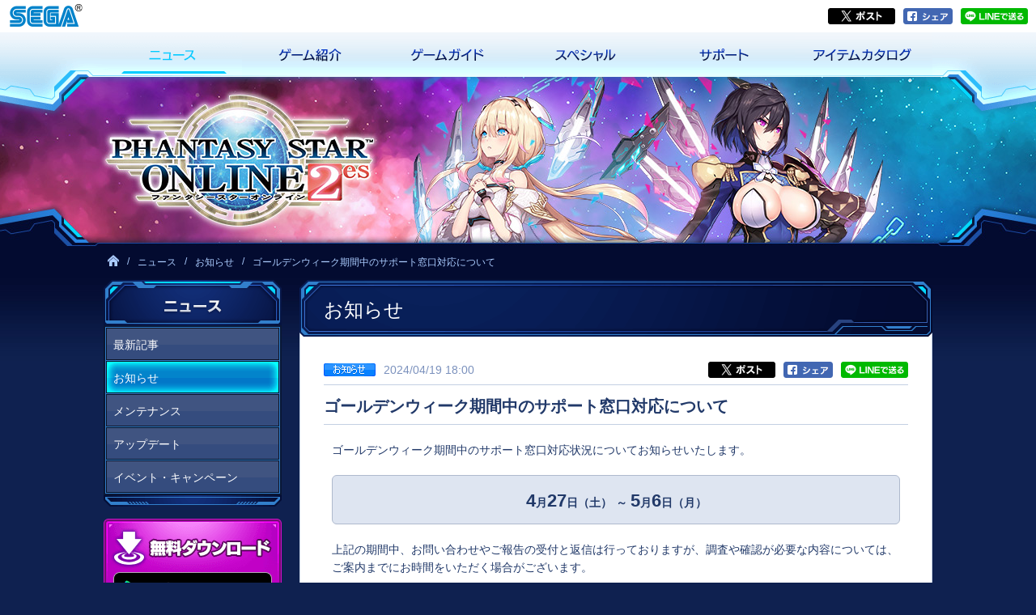

--- FILE ---
content_type: text/html; charset=UTF-8
request_url: https://pso2.jp/es/players/news/?id=8682
body_size: 10649
content:
<!DOCTYPE html>
<html lang="ja"><head prefix="og: http://ogp.me/ns# fb: http://ogp.me/ns/fb# article: http://ogp.me/ns/article#">
<meta charset="utf-8">
<!-- Google Tag Manager -->
<script>(function(w,d,s,l,i){w[l]=w[l]||[];w[l].push({'gtm.start':
new Date().getTime(),event:'gtm.js'});var f=d.getElementsByTagName(s)[0],
j=d.createElement(s),dl=l!='dataLayer'?'&l='+l:'';j.async=true;j.src=
'https://www.googletagmanager.com/gtm.js?id='+i+dl;f.parentNode.insertBefore(j,f);
})(window,document,'script','dataLayer','GTM-PTVRZHM');</script>
<!-- End Google Tag Manager -->
<title>ゴールデンウィーク期間中のサポート窓口対応について｜『ファンタシースターオンライン2 es』プレイヤーズサイト｜SEGA</title>
<meta name="keywords" content="ファンタシースター,ファンタシースターオンライン,PSO2,PSO,PHANTASY STAR,PHANTASY,FANTASY,SEGA,RPG,SF,オンライン,ゲーム,スマートフォン,モバイル,Android,アンドロイド,iOS" />
<meta name="description" content="『ファンタシースターオンライン2 es』プレイヤーズサイト" />
<meta name="copyright" content="(C) SEGA" />
<link rel="shortcut icon" type="img/x-icon" href="/favicon.ico" />
<link rel="apple-touch-icon" sizes="152x152" href="/apple-touch-icon-152x152.png">
<meta name="viewport" content="width=device-width, initial-scale=1">
<!-- OGP -->
<meta property="og:title" content="ゴールデンウィーク期間中のサポート窓口対応について｜『ファンタシースターオンライン2 es』プレイヤーズサイト｜SEGA" />
<meta property="og:type" content="article" />
<meta property="og:url" content="https://pso2.jp/es/players/news/?id=8682" />
<meta property="og:image" content="https://pso2.jp/es/ogp.png" />
<meta property="og:site_name" content="『ファンタシースターオンライン2 es』プレイヤーズサイト｜SEGA" />
<meta property="og:description" content="『ファンタシースターオンライン2 es』プレイヤーズサイト" />
<!-- CSS -->
<link rel="stylesheet" href="../css/ver2-common.css?20250205" />


<!-- JS -->
<script src="../../../js/jquery.min.js"></script>
<script src="../../../js/swt-switch.js"></script>
<script src="../../js/httpredirect.js"></script>
<script src="../js/jquery.easing.js"></script>
<script src="../js/ver2-sns.js"></script>
<script src="../js/ver2-accordion.js"></script>

<!-- InstanceBeginEditable name="cssCategory" -->
<link rel="stylesheet" href="css/ver2-news.css" />
<!-- InstanceEndEditable -->
<!-- InstanceBeginEditable name="jsCategory" -->
<script src="js/sns_local.js"></script>
<script type="text/javascript">
<!--
if (navigator.userAgent.indexOf('iPhone') != -1 || (navigator.userAgent.indexOf('Android') != -1)) {
	document.write('<link rel="stylesheet" href="../css/ver2-mobile.css?20250205" />');
	document.write('<link rel="stylesheet" href="css/ver2-news_mobile.css" />');
	document.write('<script src="..\/js\/ver2-mobile.js"><\/script>');
} else {
	document.write('<script src="..\/js\/ver2-common.js"><\/script>');
}
//-->
</script>
<!-- InstanceEndEditable -->
<!--[if lt IE 9]><script src="/js/html5shiv.min.js"></script><![endif]-->
<link rel="canonical" href="https://pso2.jp/es/players/news/?id=8682" />
</head>
<body id="newsInformation" class="news detail">
<!-- Google Tag Manager (noscript) -->
<noscript><iframe src="https://www.googletagmanager.com/ns.html?id=GTM-PTVRZHM"
height="0" width="0" style="display:none;visibility:hidden"></iframe></noscript>
<!-- End Google Tag Manager (noscript) -->
<!-- Google Tag Manager -->
<noscript><iframe src="//www.googletagmanager.com/ns.html?id=GTM-NJPWS2"
height="0" width="0" style="display:none;visibility:hidden"></iframe></noscript>
<script>(function(w,d,s,l,i){w[l]=w[l]||[];w[l].push({'gtm.start':
new Date().getTime(),event:'gtm.js'});var f=d.getElementsByTagName(s)[0],
j=d.createElement(s),dl=l!='dataLayer'?'&l='+l:'';j.async=true;j.src=
'//www.googletagmanager.com/gtm.js?id='+i+dl;f.parentNode.insertBefore(j,f);
})(window,document,'script','dataLayer','GTM-NJPWS2');</script>
<!-- End Google Tag Manager -->
<noscript class="alert"><p>このサイトはJavaScriptを使用しています。<br />すべての機能をご利用いただくため、ブラウザのJavaScriptの設定を有効にしてください。</p></noscript>
<div id="container">
<div id="top"><!--pagetop--></div>
<div id="linkInc"></div>
<header>
<div class="headerInner">
<h1><a href="../">『ファンタシースターオンライン2 es』プレイヤーズサイト</a></h1>
<!-- djv.headerInner --></div>
<div id="globalNavInc"></div>
</header>
<main>


<div class="block">
<section class="contents">
<h1>お知らせ</h1>
<ul class="topicpath"><li><a href="../../players/"><img src="../img/icon_home.png" alt="ホーム" /></a><span>&#47;</span></li><li><a href="../news/">ニュース</a><span>&#47;</span></li><li><a href="../news/?mode=information">お知らせ</a><span>&#47;</span></li><li>ゴールデンウィーク期間中のサポート窓口対応について</li></ul>
<div class="contentsWrap">
<article>
<header class="topic">
<div class="topic--listBlock"><span class="topicIcon information">お知らせ</span><time datetime="2024-04-19T18:00:00">2024/04/19 18:00</time></div>
<h1>ゴールデンウィーク期間中のサポート窓口対応について</h1>
<ul class="topic--sns"><!--
--><li class="topic--sns-twitter"><a href="#" target="_blank"><img src="../img/sns_x.png" alt="ポスト" /></a></li><!--
--><li class="topic--sns-facebook"><a href="#" target="_blank"><img src="../img/sns_share.png" alt="シェア" /></a></li><!--
--><li class="topic--sns-line"><a href="#" target="_blank"><img src="../img/sns_line.png" alt="LINEで送る" /></a></li><!--
--></ul>
</header>

<div class="newsWrap">

<p>ゴールデンウィーク期間中のサポート窓口対応状況についてお知らせいたします。</p>

<div class="period"><p class="type01">
<span class="period-start"><span class="mouth">4</span>月<span class="day">27</span>日（土）<span class="from">～</span></span>
<span class="period-end"><span class="mouth">5</span>月<span class="day">6</span>日（月）</span>
</p></div>

<p>上記の期間中、お問い合わせやご報告の受付と返信は行っておりますが、調査や確認が必要な内容については、ご案内までにお時間をいただく場合がございます。</p>

<p>皆様にはご迷惑をおかけいたしますが、あらかじめご了承くださいますようお願いいたします。</p>

<!-- div.newsWrap End --></div>
</article>

<hr />
<ul class="pager type-listBack"><li><a href="./">一覧へ戻る</a></li></ul>
<!-- div.contentsWrap --></div>
<!-- section.contents --></section>


<div class="blockSide">
<nav class="localnav">
<h1 class="localnav--heading">ニュース</h1>
<ul class="localnav--list">
<li class="localnav--list-news01"><a href="../news/">最新記事</a></li>
<li class="localnav--list-news02"><a href="./?mode=information">お知らせ</a></li>
<li class="localnav--list-news03"><a href="./?mode=maintenance">メンテナンス</a></li>
<li class="localnav--list-news04"><a href="./?mode=update">アップデート</a></li>
<li class="localnav--list-news05"><a href="./?mode=event">イベント・キャンペーン</a></li>
</ul>
<!-- nav.localnav End --></nav>
<section class="download">
<h1 class="download--heading">無料ダウンロード</h1>
<ul class="download--btn">
<li class="download--btn-android"><a href="https://play.google.com/store/apps/details?id=com.sega.PhantasyStarOnline2es&hl=ja" id="at-Entry1" target="_blank"><img src="../img/download_android.png" alt="Google Playで手に入れよう" /></a></li>
<li class="download--btn-ios"><a href="https://apps.apple.com/jp/app/id847216485" id="at-Entry2" target="_blank"><img src="../img/download_ios.png" alt="App Storeからダウンロード" /></a></li>
<li class="download--btn-qrcode"><img src="../img/download_qrcode.png" alt="スマートフォンでコードをスキャン" /></li>
</ul>
<!-- section.download End --></section>
<section class="linkpso2">
<h1 class="linkpso2--heading">連動すればもっと冒険が広がる！『NGS』連動</h1>
<p><a href="/players/gameguide/esstart/" id="at-in1" target="_blank"><img src="/es/players/img/link_pso2.png?20250205" alt="連動すればもっと冒険が広がる！『NGS』連動" /></a></p>
<!-- section.download End --></section>
<section class="support">
<h1 class="support--heading">ゲームサポート</h1>
<ul class="support--nav">
<li class="support--nav-gameguide"><a href="../gameguide/"><img src="../img/snav_gameguide.png" alt="『PSO2es』とは？ゲームガイド" /></a></li>
<li class="support--nav-support"><a href="../support/"><img src="../img/snav_support.png" alt="困ったときはこちら サポートナビ" /></a></li>
</ul>
<!-- section.support End --></section>

<!-- div.blockSide --></div>
<!-- div.block --></div>


</main>
<footer>
<div id="footerNavInc"></div>
<aside class="footerSlide">
<h1 class="footerSlide--heading">『ファンタシースターオンライン2 es』関連情報バナー</h1>
<div class="footerSlideWrap">
<div id="swt-linkMark" class="footerSlideInner">
<!-- div.footerSlideInner End --></div>
<!-- div.footerSlideWrap End --></div>
<!-- aside.footerSlide End --></aside>
<div id="attentionInc"></div>
</footer>
<!-- div#container End --></div>

<script type="text/javascript">
/* <![CDATA[ */
var google_conversion_id = 958695184;
var google_custom_params = window.google_tag_params;
var google_remarketing_only = true;
/* ]]> */
</script>
<script type="text/javascript" src="//www.googleadservices.com/pagead/conversion.js">
</script>
<noscript>
<div style="display:inline;">
<img height="1" width="1" style="border-style:none;" alt="" src="//googleads.g.doubleclick.net/pagead/viewthroughconversion/958695184/?guid=ON&amp;script=0"/>
</div>
</noscript>

<script type="text/javascript" language="javascript">
var yahoo_retargeting_id = 'OZ1RYCX01O';
var yahoo_retargeting_label = '';
</script>
<script type="text/javascript" language="javascript" src="//b92.yahoo.co.jp/js/s_retargeting.js"></script>

<script type="text/javascript">
  (function () {
    var tagjs = document.createElement("script");
    var s = document.getElementsByTagName("script")[0];
    tagjs.async = true;
    tagjs.src = "//s.yjtag.jp/tag.js#site=N99smCB";
    s.parentNode.insertBefore(tagjs, s);
  }());
</script>
<noscript>
  <iframe src="//b.yjtag.jp/iframe?c=N99smCB" width="1" height="1" frameborder="0" scrolling="no" marginheight="0" marginwidth="0"></iframe>
</noscript>
</body>
</html>


--- FILE ---
content_type: text/html
request_url: https://pso2.jp/es/players/common/header.html?200916
body_size: 3699
content:
<!--========== link ==========-->
<div id="linkArea">

<aside id="link">
<h1>関連リンク</h1>
<p class="link-sega"><a href="https://sega.jp/" target="_blank"><img src="/players/img/logo_sega.png" alt="SEGA" /></a></p>
<ul class="sns"><!--
--><li class="sns-twitter"><a href="#" target="_blank"><img src="/players/img/sns_x.png" alt="ポスト" /></a></li><!--
--><li class="sns-facebook"><a href="#" target="_blank"><img src="/players/img/sns_share.png" alt="シェア" /></a></li><!--
--><li class="sns-line"><a href="#" target="_blank"><img src="/players/img/sns_line.png" alt="LINEで送る" /></a></li><!--
--></ul>
<!-- aside#link End --></aside>
<!-- div#linkArea --></div>


<!--========== gnav ==========-->
<div id="globalNavArea">
<div class="globalNav--menu"></div>
<nav class="globalNav">
<h1 class="globalNav--heading">『ファンタシースターオンライン2 es』ナビゲーション</h1>
<div class="globalNav--link">
<ul>
<li class="globalNav--link-news"><a href="/players/news/"><img src="/players/img/gnav01.png" alt="ニュース" /><span>ニュース</span></a></li>
<li class="globalNav--link-about"><a href="/players/about/"><img src="/players/img/gnav02.png" alt="ゲーム紹介" /><span>ゲーム紹介</span></a></li>
<li class="globalNav--link-gameguide"><a href="/players/gameguide/"><img src="/players/img/gnav03.png" alt="ゲームガイド" /><span>ゲームガイド</span></a></li>
<li class="globalNav--link-special"><a href="/players/special/"><img src="/players/img/gnav04.png" alt="スペシャル" /><span>スペシャル</span></a></li>
<li class="globalNav--link-support"><a href="/players/support/"><img src="/players/img/gnav05.png" alt="サポート" /><span>サポート</span></a></li>
<li class="globalNav--link-catalog"><a href="/players/catalog/"><img src="/players/img/gnav06.png" alt="アイテムカタログ" /><span>アイテムカタログ</span></a></li>
</ul>
<p class="globalNav--link-linkpso2"><a href="https://pso2.jp/players/gameguide/esstart/" id="at-in1" target="_blank">連動すればもっと冒険が広がる！『NGS』連動</a></p>
<p class="globalNav--link-home"><a href="/players/">HOME</a></p>
<p class="globalNav--link-close">CLOSE</p>
<!-- div.globalNav--link --></div>
<div class="globalNav--category">
<dl class="globalNav--category-news">
<dt>ニュース</dt>
<dd><a href="/players/news/">最新記事</a></dd>
<dd><a href="/players/news/?mode=information">お知らせ</a></dd>
<dd><a href="/players/news/?mode=maintenance">メンテナンス</a></dd>
<dd><a href="/players/news/?mode=update">アップデート</a></dd>
<dd><a href="/players/news/?mode=event">イベント・キャンペーン</a></dd>
</dl>
<dl class="globalNav--category-about">
<dt>ゲーム紹介</dt>
<dd><a href="/players/about/">『PSO2es』とは</a></dd>
<dd><a href="/players/about/ubiquitous/">境界を超えるRPG</a></dd>
<dd><a href="/players/about/movie/">ムービー</a></dd>
</dl>
<dl class="globalNav--category-gameguide">
<dt>ゲームガイド</dt>
<dd><a href="/players/gameguide/">ゲームガイドナビ</a></dd>
<dd><a href="/players/manual/">オンラインマニュアル</a></dd>
</dl>
<dl class="globalNav--category-special">
<dt>スペシャル</dt>
<dd><a href="/players/special/twitter/">Xヘッダー</a></dd>
</dl>
<dl class="globalNav--category-support">
<dt>サポート</dt>
<dd><a href="/players/support/">サポートナビ</a></dd>
<dd><a href="/players/support/rule/">運営方針</a></dd>
<dd><a href="/players/support/faq/">よくあるご質問</a></dd>
</dl>
<dl class="globalNav--category-catalog">
<dt>アイテムカタログ</dt>
<dd><a href="/players/catalog/">おすすめアイテム</a></dd>
<dd><a href="/players/catalog/chargeguide/">ACチャージガイド</a></dd>
</dl>
<!-- div.globalNav--category --></div>
<div class="globalNav--background"></div>
</nav>
<!-- div#globalNavArea --></div>

--- FILE ---
content_type: text/html
request_url: https://pso2.jp/es/players/common/footer.html?200916
body_size: 5882
content:
<!--========== footerNav ==========-->
<div id="footerNavArea">
<div class="footerWrap">
<p class="pagetop"><a href="#top">ページの先頭へ</a></p>
<nav class="footerNav">
<h1 class="footerNav--heading">『ファンタシースターオンライン2 es』カテゴリー</h1>
<dl class="footerNav--category-news">
<dt>ニュース</dt>
<dd><a href="/players/news/">最新記事</a></dd>
<dd><a href="/players/news/?mode=information">お知らせ</a></dd>
<dd><a href="/players/news/?mode=maintenance">メンテナンス</a></dd>
<dd><a href="/players/news/?mode=update">アップデート</a></dd>
<dd><a href="/players/news/?mode=event">イベント・キャンペーン</a></dd>
</dl>
<dl class="footerNav--category-about">
<dt>ゲーム紹介</dt>
<dd><a href="/players/about/">『PSO2es』とは</a></dd>
<dd><a href="/players/about/ubiquitous/">境界を超えるRPG</a></dd>
<dd><a href="/players/about/movie/">ムービー</a></dd>
</dl>
<dl class="footerNav--category-gameguide">
<dt>ゲームガイド</dt>
<dd><a href="/players/gameguide/">ゲームガイドナビ</a></dd>
<dd><a href="/players/manual/">オンラインマニュアル</a></dd>
</dl>
<dl class="footerNav--category-special">
<dt>スペシャル</dt>
<dd><a href="/players/special/twitter/">Xヘッダー</a></dd>
</dl>
<dl class="footerNav--category-support">
<dt>サポート</dt>
<dd><a href="/players/support/">サポートナビ</a></dd>
<dd><a href="/players/support/rule/">運営方針</a></dd>
<dd><a href="/players/support/faq/">よくあるご質問</a></dd>
</dl>
<dl class="footerNav--category-catalog">
<dt>アイテムカタログ</dt>
<dd><a href="/players/catalog/">おすすめアイテム</a></dd>
<dd><a href="/players/catalog/chargeguide/">ACチャージガイド</a></dd>
</dl>
</nav>
<!-- div.footerWrap --></div>
<ul class="footerLink">
<li><a href="/players/">ホーム</a></li><li><a href="https://www.sega.co.jp/privacypolicy/" target="_blank">プライバシーポリシー</a></li><li><a href="https://www.sega.co.jp/web-accessibility/" target="_blank">ウェブアクセシビリティ方針</a></li><li><a href="/players/support/rule/tokutei/android/">「特商法」及び「資金決済法」（Android版）</a></li><li><a href="/players/support/rule/tokutei/ios/">「特商法」及び「資金決済法」（iOS版）</a></li><li><a href="/players/support/rule/userdata-external-transmission/">外部送信に関する表示</a></li><li><a href="/players/sitemap/">サイトマップ</a></li>
<!-- ul.footerLink --></ul>
<!-- div#footerNavArea --></div>

<!--========== attentionArea ==========-->
<div id="attentionArea">
<div class="sns">
<ul><!--
--><li class="sns-twitter"><a href="#" target="_blank"><img src="/players/img/sns_x.png" alt="ポスト" /></a></li><!--
--><li class="sns-facebook"><a href="#" target="_blank"><img src="/players/img/sns_share.png" alt="シェア" /></a></li><!--
--><li class="sns-line"><a href="#" target="_blank"><img src="/players/img/sns_line.png" alt="LINEで送る" /></a></li><!--
--></ul>
<!-- div.sns End --></div>
<div class="product">
<div class="spec">
<h2>スペック</h2>
<dl>
<dt>ジャンル</dt>
<dd>オンラインRPG</dd>
<dt>価格</dt>
<dd>基本プレイ無料（一部有料アイテムあり）</dd>
<dt>Android</dt>
<dd>対応OS：Android OS 8.0以降、内部メモリ：2GB以上、必要空き容量：300MB以上</dd>
<dt>iOS</dt>
<dd>対応OS：iOS 15.0以降、必要空き容量：300MB以上</dd>
</dl>
<p>※アップデート内容により必要空き容量は変わります。</p>
<!-- div.spec End --></div>
<!-- div.product End --></div>
<section class="fotter--download">
<h1 class="fotter--download--heading">無料ダウンロード</h1>
<ul class="fotter--download--btn">
<li class="fotter--download--btn-android"><a href="https://play.google.com/store/apps/details?id=com.sega.PhantasyStarOnline2es&hl=ja" id="at-Entry1" target="_blank"><img src="/players/img/mobile/footer_download_android.png" alt="Google Playで手に入れよう" /></a></li>
<li class="fotter--download--btn-ios"><a href="https://apps.apple.com/jp/app/id847216485" id="at-Entry2" target="_blank"><img src="/players/img/mobile/footer_download_ios.png" alt="App Storeからダウンロード" /></a></li>
</ul>
<!-- section.download End --></section>
<ul class="logoSet"><!--
--><li class="logoSet-psfamily"><img src="/players/img/logo_psfamily.png" alt="PlayStation&reg; family" /></li><!--
--><li class="logoSet-ps4"><img src="/players/img/logo_ps4.png" alt="PlayStation&reg;4" /></li><!--
--></ul>
<ul class="attention">
<li>『ファンタシースターオンライン2 es』公式サイトは株式会社セガが運営しております。</li>
<li>本サイトで使用されている画像、文章、情報、音声、動画等は株式会社セガの著作権により保護されております。著作権者の許可なく、複製、転載等の行為を禁止いたします。</li>
<li>"<img src="/players/img/logo_psfamily_small.png" alt="PlayStation&reg; family" class="psfamily" />"、"<img src="/players/img/logo_ps4_small.png" alt="PlayStation&reg;4" class="ps4" />"、"PSN"および"DUALSHOCK"は株式会社ソニー・インタラクティブエンタテインメントの登録商標または商標です。</li>
<li>“Sony Entertainment Network”はソニー株式会社の商標です。</li>
<li>本サイトを正常に閲覧するには「JavaScript」を有効にする必要があります。</li>
<li>DynaFontは、DynaComware Taiwan Inc.の登録商標です。</li>
<li>本ソフトウェアでは、フォントワークス株式会社のフォントをもとに、ソフトウェアデザインに合わせたフォントを作成、使用しています。</li>
<li>フォントワークスの社名、フォントワークス、Fontworks、フォントの名称は、フォントワークス株式会社の商標または登録商標です。</li>
<li>協力 株式会社 白舟書体</li>
</ul>
<small>&copy;SEGA</small>
<!-- div#attentionArea --></div>


--- FILE ---
content_type: text/html
request_url: https://pso2.jp/es/common/template/banner.html
body_size: 929
content:
<ul><!--
--><li><a href="https://pso2.jp/es/players/news/?id=3511"><img src="/es/players/news/image/sysimages/bnr06496_b47050a28a3c771e3eb8f73116276137f83d90a5.jpg" alt="『PSO2es』グッズ情報ページ" /></a></li><!--
--><li><a href="https://pso2.jp/es/players/comic2/"><img src="/es/players/news/image/sysimages/bnr06497_d4f5e68567ffc737290b9b888d1fe70bae88e86d.jpg" alt="ぎゅ。" /></a></li><!--
--><li><a href="https://pso2.jp/es/players/news/?id=4414"><img src="/es/players/news/image/sysimages/bnr06498_bef84053dab8056bdfdd94b1013b27310220e3f1.jpg" alt="『PSO2es』のWEBマンガ公開中！" /></a></li><!--
--><li><a href="https://pso2.jp/es/players/news/?charid=i_Twitter_prize"><img src="/es/players/news/image/sysimages/bnr06499_e1d2526f012ad5ac1e495d62410a564d604ded6d.jpg" alt="Twitterキャンペーン「セラフィ賞」受賞者発表！" /></a></li><!--
--><li><a href="https://pso2.jp/es/players/news/?charid=Twittercampaign"><img src="/es/players/news/image/sysimages/bnr06500_956c4c869508f78e69b6776ec07fc234bd3f1e7e.jpg" alt="『PSO2es』Twitterキャンペーン" /></a></li><!--
--></ul>



--- FILE ---
content_type: text/css
request_url: https://pso2.jp/es/players/css/ver2-common.css?20250205
body_size: 41303
content:
@charset "UTF-8";abbr,address,article,aside,audio,b,blockquote,body,caption,cite,code,dd,del,dfn,dialog,div,dl,dt,em,fieldset,figure,footer,form,h1,h2,h3,h4,h5,h6,header,hgroup,html,i,iframe,img,ins,kbd,label,legend,li,mark,menu,nav,object,ol,p,pre,q,samp,section,small,span,strong,sub,sup,table,tbody,td,tfoot,th,thead,time,tr,ul,var,video{margin:0;padding:0;border:0;outline:0;font-size:100%;vertical-align:baseline;background:transparent;font-style:normal;font-weight:normal}article,aside,dialog,figure,footer,header,hgroup,nav,section{display:block}ol,ul{list-style:none}blockquote,q{quotes:none}blockquote:after,blockquote:before,q:after,q:before{content:"";content:none}img{font-size:0;line-height:0;-ms-interpolation-mode:bicubic}a{margin:0;padding:0;border:0;font-size:100%;vertical-align:baseline;background:transparent}ins{background-color:#ff9;color:#000;text-decoration:none}mark{background-color:#ff9;color:#000;font-style:italic;font-weight:bold}del{text-decoration:line-through}abbr[title],dfn[title]{border-bottom:1px dotted #000;cursor:help}table{border-collapse:collapse;border-spacing:0}fieldset,img{vertical-align:top;line-height:0}hr{display:none}input,select{vertical-align:middle}html{overflow-y:scroll}*{margin:0;padding:0}html{height:100%}.contents .arrowList.type-inline li,.contents .boxImg span,.contents .btnWrap a,.contents .btnWrap input[type=submit],.contents .btnWrap span,.contents .pager li,.contents .period .extend,.contents .period-end,.contents .period-start,.contents .topicpath li,.contents a.link-detail,.contents a.link-relation,.contents article .topic--sns li,.contents table img,aside#link .sns li,footer .footerLink li,footer .footerSlideInner li,footer .logoSet li,footer .product .maintenance,footer .product .spec{display:inline-block;*display:inline;*zoom:1}.block,.contents .bnImg,.contents .boxImg,.contents .boxSet,.contents .movieWrap-inline,.contents .searchWrap div,.globalNav--category,.globalNav--link ul,aside#link,footer .footerNav{*zoom:1}.block:after,.contents .bnImg:after,.contents .boxImg:after,.contents .boxSet:after,.contents .movieWrap-inline:after,.contents .searchWrap div:after,.globalNav--category:after,.globalNav--link ul:after,aside#link:after,footer .footerNav:after{content:"";display:block;clear:both}.blockSide .download--heading,.blockSide .linkpso2--heading,.blockSide .support--heading,.contents .searchWrap--title-off,.globalNav--category dl dt,.globalNav--heading,footer .footerNav--heading,footer .footerSlide--heading{width:0;height:0;margin:0;padding:0;line-height:0;text-indent:-9999px;font-size:0}#container .topicIcon,#container>header .headerInner h1 a,.contents .link-pagetopIn,.contents .pager .pager--next a,.contents .pager .pager--next span,.contents .pager .pager--prev a,.contents .pager .pager--prev span,.contents .pager.type-listBack li a,.contents .searchWrap-submit,.localnav--heading,footer .pagetop a,footer .product .maintenance,footer .product .spec{line-height:0;text-indent:-9999px;font-size:0}.blockSide .download--btn a img,.blockSide .linkpso2 a img,.blockSide .support--nav a img,.contents .link-pagetopIn,.contents article .topic--sns a,.globalNav--link a img,aside#link .sns a,footer .footerSlide .iNav-next a,footer .footerSlide .iNav-prev a,footer .footerSlideInner a,footer .pagetop a{transition:all 600ms cubic-bezier(0.19,1,0.22,1)}.blockSide .linkpso2 a:hover img,.blockSide .support--nav a:hover img,.globalNav--link a.selected img,.globalNav--link a:hover img,body.about .globalNav--link-about a img,body.catalog .globalNav--link-catalog a img,body.gameguide .globalNav--link-gameguide a img,body.manual .globalNav--link-gameguide a img,body.news .globalNav--link-news a img,body.special .globalNav--link-special a img,body.support .globalNav--link-support a img,footer .footerSlide .iNav-next a:hover,footer .footerSlide .iNav-prev a:hover,footer .pagetop a:hover{-ms-filter:alpha(opacity=0);filter:alpha(opacity=0);opacity:0}aside#link{min-width:1004px;height:40px;padding:0 10px;background:#ffffff}aside#link .link-sega{margin-top:5px;float:left}aside#link .link-sega a{display:block}aside#link .link-official{height:20px;margin-top:10px;float:right}aside#link .link-official a{height:20px;line-height:21px;padding:0 11px;font-size:12px;color:#ffffff;background:#1e3872;display:block;border-radius:2px}aside#link .link-official a:hover{background:#4470ce}aside#link .link-official+.sns{padding-right:20px;margin-right:20px;border-right:1px solid #cfdcef}aside#link .sns{float:right;height:20px;margin:10px 0 0 0}aside#link .sns li{margin-left:10px}aside#link .sns a:hover{opacity:0.7}aside#link .sns img{height:20px}aside#link .sns .fb_iframe_widget>span{vertical-align:baseline!important}aside#link h1{width:0;height:0;margin:0;padding:0;line-height:0;text-indent:-9999px;font-size:0;border:none}footer{min-width:1024px;padding:0 0 30px;background:#f1f6fb;text-align:center}footer .sns{display:none}footer .logoSet{padding:20px 0}footer .logoSet li{vertical-align:top}footer .logoSet img{backface-visibility:hidden}footer .logoSet-psfamily{margin:6px 19px 0 0}footer .logoSet-psfamily img{width:40px}footer .logoSet-psvita{margin:12px 17px 0 0}footer .logoSet-psvita img{width:123px}footer .logoSet-ps4{margin:12px 18px 0 0}footer .logoSet-ps4 img{width:95px}footer .logoSet-switch{margin:0 18px 0 0}footer .logoSet-switch img{width:42px}footer .logoSet-cero{margin:0 4px 0 0}footer .logoSet-cero img{width:34px}footer .attention{margin-bottom:10px;font-size:10px;line-height:1.4;color:#213969}footer .attention img{vertical-align:middle;backface-visibility:hidden}footer .attention .psfamily{width:20px;margin:3px 4px 3px 2px}footer .attention .psvita{width:62px;margin:3px 2px 3px 3px}footer .attention .ps4{width:45px;margin:3px 2px 3px 3px}footer small{font-size:12px;color:#617190}body>iframe{display:none}body{height:100%;font-size:14px;font-family:"メイリオ","ＭＳ Ｐゴシック",sans-serif;-webkit-text-size-adjust:none;line-height:1.6;word-wrap:break-word;color:#213969;background-color:#0f2150;background-image:url(../img/pattern_visual.png);background-repeat:repeat-x;background-position:center 40px}input,select,textarea{font-family:"メイリオ","ＭＳ Ｐゴシック",sans-serif}a:link,a:visited{color:#1c21fd;text-decoration:none;outline-width:0;outline:none}a:active,a:hover{color:#07b0ee;text-decoration:none;outline-width:0}.alert p{min-width:1024px;background:#ef0000;padding:10px 0;color:#ffffff;font-size:20px;font-weight:900;text-align:center}#container{min-width:1024px;background-image:url(../img/visual.jpg);background-repeat:no-repeat;background-position:center 40px}#container>header{min-width:1024px;height:106px}#container>header .headerInner{width:1024px;margin:0 auto;position:relative}#container>header .headerInner h1{position:absolute;top:76px;left:0;z-index:150}#container>header .headerInner h1 a{width:334px;height:162px;display:block}.globalNav{position:relative}.globalNav--link{height:106px;background-image:url(../img/gnav.png);background-repeat:no-repeat;background-position:center top;position:relative;z-index:100}.globalNav--link ul{width:1024px;margin:0 auto}.globalNav--link li{float:left}.globalNav--link a{height:55px;display:block;background-image:url(../img/gnav.png);background-repeat:no-repeat}.globalNav--link span{display:none}.globalNav--link-close,.globalNav--link-home,.globalNav--link-linkpso2{display:none}.globalNav--link-news a{width:171px;background-position:-988px 0}.globalNav--link-about a{width:171px;background-position:-1159px 0}.globalNav--link-gameguide a{width:170px;background-position:-1330px 0}.globalNav--link-special a{width:171px;background-position:-1500px 0}.globalNav--link-support a{width:171px;background-position:-1671px 0}.globalNav--link-catalog a{width:170px;background-position:-1842px 0}.globalNav--category{width:1024px;height:175px;margin-left:-512px;position:absolute;top:50px;left:50%;z-index:200;display:none}.globalNav--category dl{padding-top:20px;text-align:center;float:left}.globalNav--category dl dd{line-height:1.5}.globalNav--category dl a{font-size:12px;color:#accdff}.globalNav--category dl a:hover{color:#07b0ee}.globalNav--category-about,.globalNav--category-news,.globalNav--category-special,.globalNav--category-support{width:171px}.globalNav--category-catalog,.globalNav--category-gameguide{width:170px}.globalNav--background{height:175px;background-image:url(../img/gnav.png);background-repeat:no-repeat;background-position:center bottom;position:absolute;top:50px;left:0;right:0;z-index:50;display:none}.block{width:1024px;margin:200px auto 0}.block .contents,.blockContents{width:782px;float:right}.blockSide{width:220px;float:left}.contents{padding-bottom:17px;background-image:url(../img/background_contents.png);background-repeat:no-repeat;background-position:center bottom;position:relative}.contentsWrap{min-height:400px;padding:10px 29px 35px;border-right:1px solid #c4d0e3;border-left:1px solid #c4d0e3;background-color:#ffffff}.localnav{margin-bottom:15px;padding-bottom:16px;background-image:url(../img/localnav.png);background-repeat:no-repeat;background-position:right bottom;line-height:1.2}.localnav--heading{height:59px}.localnav--list>li{min-height:41px;vertical-align:top}.localnav--list>li>a{height:28px;padding:13px 0 0 12px;display:block;background-image:url(../img/localnav.png);background-repeat:no-repeat;background-position:0 0;color:#fefeff}.localnav--list>li>a:hover{background-position:-220px 0}.localnav--list>li.accordion01>a{background-position:-220px -41px}.localnav--list>li.accordion01.open>a{background-position:-220px -82px}.localnav--child>li{min-height:31px;vertical-align:top;background:#0a1734}.localnav--child>li>a{height:23px;padding:8px 0 0 12px;display:block;background-image:url(../img/localnav.png);background-repeat:no-repeat;color:#9bb5e8;background-position:0 -123px}.localnav--child>li>a:hover{background-position:-220px -123px;color:#ffffff}.localnav--child>li.current>a{background-position:-220px -123px;color:#ffffff}.localnav--child>li.accordion02>a{background-position:0 -154px}.localnav--child>li.accordion02>a:hover{background-position:-220px -154px;color:#ffffff}.localnav--child>li.accordion02.open>a{background-position:-220px -185px;color:#ffffff}.localnav--grandchild{width:210px;padding:10px 2px;margin:0 auto;border-bottom:1px solid #327fcc;border-left:1px solid #327fcc;border-right:1px solid #327fcc}.localnav--grandchild>li>a{padding:5px 5px 5px 16px;display:block;font-size:12px;color:#9bb5e8}.localnav--grandchild>li>a:hover{color:#ffffff}.localnav--grandchild>li.current>a{position:relative;color:#ffffff}.localnav--grandchild>li.current>a:before{content:"";display:block;border-left:7px solid #00e4ff;border-top:5px solid transparent;border-bottom:5px solid transparent;position:absolute;top:6px;left:4px}.localnav--greatGrandchild li a{padding:5px 5px 5px 35px;display:block;font-size:12px;color:#9bb5e8;position:relative}.localnav--greatGrandchild li a:hover{color:#ffffff}.localnav--greatGrandchild li a:before{content:"";display:block;width:6px;height:6px;border-left:1px solid #9bb5e8;border-bottom:1px solid #9bb5e8;position:absolute;top:6px;left:22px}.localnav--greatGrandchild li.current a{color:#ffffff}.blockSide .download{width:220px;height:198px;padding-top:66px;margin-bottom:13px;background-image:url(../img/sprite_side.png?20250205);background-repeat:no-repeat}.blockSide .download--btn li{width:196px;margin:0 auto 5px}.blockSide .download--btn a{display:block}.blockSide .download--btn a:hover img{opacity:0.7}.blockSide .download--btn-ac{margin-bottom:5px}.blockSide .download--btn-ac a{height:100px}.blockSide .download--btn-catalog{margin-bottom:15px}.blockSide .download--btn-catalog a{height:36px;background-position:0 -100px}.blockSide .linkpso2 a{width:220px;display:block;height:100px;margin:0 auto 13px;background-image:url(../img/sprite_side.png);background-repeat:no-repeat;background-position:0 -264px}.blockSide .support--nav a{width:220px;display:block;background-image:url(../img/sprite_side.png);background-repeat:no-repeat}.blockSide .support--nav-gameguide a{height:63px;background-position:0 -364px}.blockSide .support--nav-support a{height:62px;background-position:0 -427px}footer{margin-top:40px}footer .pagetop{height:40px;background-image:url(../img/pagetop.png);background-repeat:no-repeat;background-position:center bottom}footer .pagetop a{width:174px;height:30px;margin:0 auto;display:block;background-image:url(../img/pagetop.png);background-repeat:no-repeat;background-position:center top}footer .footerWrap{background-image:url(../img/pattern_footer.png);background-repeat:repeat-x;background-position:center top;background-color:#0f2150;border-bottom:1px solid #1d50a5;position:relative}footer .footerWrap:after{content:"";display:block;width:946px;height:7px;background-image:url(../img/background_footernav.png);background-repeat:no-repeat;background-position:center top;position:absolute;bottom:-6px;left:50%;margin-left:-473px}footer .footerNav{width:1024px;padding-bottom:22px;margin:0 auto}footer .footerNav dl{float:left;color:#accdff}footer .footerNav dl dt{margin:23px 0 9px;font-weight:900}footer .footerNav dl dd{line-height:1.5}footer .footerNav dl a{font-size:12px;color:#accdff}footer .footerNav dl a:hover{color:#07b0ee}footer .footerNav--category-news,footer .footerNav--category-special{width:170px}footer .footerNav--category-about,footer .footerNav--category-catalog,footer .footerNav--category-gameguide,footer .footerNav--category-support{width:171px}footer .footerLink{padding:24px 0 20px;text-align:center;font-size:12px;background-color:#0c1a37;border-top:1px solid #0c1a37}footer .footerLink li{border-left:1px solid #a3b1c7}footer .footerLink li a{padding:0 18px;display:block;line-height:1;color:#accdff}footer .footerLink li a:hover{color:#07b0ee}footer .footerLink li:first-child{border-left:none}footer .footerSlide{min-width:1024px;height:80px;padding:10px 0;background-image:url(../img/pattern_footerslide.png);background-repeat:repeat-x;background-position:center top;position:relative;overflow:hidden}footer .footerSlideWrap{height:60px;padding:10px 0;background-image:url(../img/footerslide.png);background-repeat:no-repeat;background-position:center top}footer .footerSlideInner{width:910px;height:60px;margin:0 auto;position:relative;overflow:hidden;z-index:10}footer .footerSlideInner ul{position:absolute;top:0}footer .footerSlideInner li{margin:0 10px 0 0;background:#fff}footer .footerSlideInner a:hover{opacity:0.5}footer .footerSlideInner img{width:220px;height:60px}footer .footerSlide .iNav{width:1024px;margin:0 auto;position:relative}footer .footerSlide .iNav-prev{position:absolute;top:-70px;left:-8px;z-index:10}footer .footerSlide .iNav-prev a{width:51px;height:80px;display:block;background-image:url(../img/footerslide.png);background-repeat:no-repeat;background-position:left bottom}footer .footerSlide .iNav-next{position:absolute;top:-70px;right:-8px;z-index:10}footer .footerSlide .iNav-next a{width:51px;height:80px;display:block;background-image:url(../img/footerslide.png);background-repeat:no-repeat;background-position:right bottom}footer .product{padding:30px 0 20px;font-size:0}footer .product .maintenance{width:310px;height:133px;margin-right:20px;background-image:url(../img/maintenance.png);background-repeat:no-repeat;background-position:center top}footer .product .spec{width:694px;height:133px;background-image:url(../img/spec.png);background-repeat:no-repeat;background-position:center top}footer .fotter--download{display:none}.contents>h1{height:45px;padding:25px 30px 0;line-height:1;background-image:url(../img/h1.png);background-repeat:no-repeat;background-position:0 0;font-size:24px;color:#fefeff}.contents .topicpath{width:1014px;margin:0 5px;font-size:12px;position:absolute;color:#accdff;top:-32px;left:-242px}.contents .topicpath li{word-wrap:normal;overflow:hidden;white-space:nowrap;text-overflow:ellipsis;max-width:70%}.contents .topicpath a{color:#accdff}.contents .topicpath a:hover{color:#07b0ee}.contents .topicpath span{margin:0 10px;vertical-align:1px}.contents .topicpath img{width:14px;height:14px;vertical-align:-1px}.contents article .topic{margin-top:20px;position:relative}.contents article .topic h1{height:auto;padding:14px 0 10px;margin-top:7px;line-height:1.2;font-size:20px;font-weight:900;border-top:1px solid #c4d0e3;border-bottom:1px solid #c4d0e3}.contents article .topic--listBlock{padding-left:64px;position:relative}.contents article .topic--listBlock .topicIcon{position:absolute;top:3px;left:0}.contents article .topic--listBlock img{width:64px;height:16px;vertical-align:middle}.contents article .topic--listBlock time{margin:0 10px;color:#7b91bd}.contents article .topic--listBlock time+img{width:26px;height:12px;vertical-align:-1px}.contents article .topic--sns{margin:0;position:absolute;top:1px;right:0}.contents article .topic--sns li{margin-left:10px}.contents article .topic--sns a:hover{opacity:0.7}.contents article .topic--sns img{height:20px}.contents article .topic--sns .fb_iframe_widget>span{vertical-align:baseline!important}.contents .pager{margin:30px 10px 0;text-align:center;position:relative}.contents .pager li{width:36px;height:36px;line-height:36px;margin:0 1px;vertical-align:top;background-image:url(../img/pager.png);background-repeat:no-repeat;background-position:-50px 0}.contents .pager li.pager--current,.contents .pager li:hover{background-position:-50px -50px}.contents .pager a{width:100%;height:100%;display:block;color:#213969}.contents .pager .pager--next,.contents .pager .pager--prev{width:44px}.contents .pager .pager--prev{margin:0 19px 0 0;background-position:0 0}.contents .pager .pager--prev:hover{background-position:0 -50px}.contents .pager .pager--prev.pager--off{background-position:0 -100px}.contents .pager .pager--next{margin:0 0 0 19px;background-position:-100px 0}.contents .pager .pager--next:hover{background-position:-100px -50px}.contents .pager .pager--next.pager--off{background-position:-100px -100px}.contents .pager.type-listBack{height:36px}.contents .pager.type-listBack li{width:130px;background-position:-250px 0}.contents .pager.type-listBack li:hover{background-position:-250px -50px}.contents .pager.type-listBack .pager--next,.contents .pager.type-listBack .pager--prev{width:100px;position:absolute;top:0}.contents .pager.type-listBack .pager--prev{left:0;background-position:-150px 0}.contents .pager.type-listBack .pager--prev:hover{background-position:-150px -50px}.contents .pager.type-listBack .pager--prev.pager--off{background-position:-150px -100px}.contents .pager.type-listBack .pager--next{right:0;background-position:-380px 0}.contents .pager.type-listBack .pager--next:hover{background-position:-380px -50px}.contents .pager.type-listBack .pager--next.pager--off{background-position:-380px -100px}#container .topicIcon{width:64px;height:16px;vertical-align:13px;display:block;background-image:url(../news/img/sprite_icon.png)}#container .topicIcon.information{background-position:0 0}#container .topicIcon.obstacle{background-position:0 -20px}#container .topicIcon.statusupdate{background-position:0 -40px}#container .topicIcon.recovery{background-position:0 -60px}#container .topicIcon.maintenance{background-position:0 -80px}#container .topicIcon.update{background-position:0 -100px}#container .topicIcon.event{background-position:0 -120px}#container .topicIcon.campaign{background-position:-70px 0}#container .topicIcon.vita{background-position:-70px -20px}#container .topicIcon.ps4{background-position:-70px -40px}#container .topicIcon.web{background-position:-70px -60px}#container .topicIcon.measures{background-position:-70px -80px}#container .topicIcon.faq{background-position:-70px -100px}#container .topicIcon.media{background-position:-70px -120px}#container .topicIcon.important{background-position:-140px 0}#container .topicIcon.delivery{background-position:-140px -20px}#container .topicIcon.delivered{background-position:-140px -40px}#container .topicIcon.soon{background-position:-140px -60px}#container .topicIcon.other{background-position:-140px -80px}#container .topicIcon.scratch{background-position:-140px -100px}#container .topicIcon.goods{background-position:-140px -120px}#container .topicIcon.switch{background-position:-210px 0}#container .topicIcon.cloud{background-position:-210px -20px}.contents h2{height:32px;padding:8px 24px 0;margin:30px -10px 0;line-height:1.4;background-image:url(../img/h2.png);background-repeat:no-repeat;background-position:0 0;font-size:18px;color:#ffffff}.contents h3{padding:0 0 7px;margin:30px 0 0;line-height:1.4;background-image:url(../img/h3.png);background-repeat:no-repeat;background-position:0 bottom;font-weight:900;font-size:18px;color:#225ecc}.contents h4{padding:0 0 0 22px;margin:30px 0 0;line-height:1.4;background-image:url(../img/h4.png);background-repeat:no-repeat;background-position:0 0;font-weight:900;font-size:16px;color:#628cec}.contents h5{padding:1px 0 0 15px;margin:30px 0 0;line-height:1.4;background-image:url(../img/h5.png);background-repeat:no-repeat;background-position:0 0;font-weight:900;color:#0487b2}.contents p{margin-top:20px}.contents p ol,.contents p ul{margin:6px 0}.contents strong{font-weight:900;color:#e40136}.contents .m-top0{margin-top:0px!important}.contents .m-top10{margin-top:10px!important}.contents .m-top20{margin-top:20px!important}.contents .m-top30{margin-top:30px!important}.contents .m-top40{margin-top:40px!important}.contents .m-top50{margin-top:50px!important}.contents .m-top60{margin-top:60px!important}.contents .m-top70{margin-top:70px!important}.contents .m-top80{margin-top:80px!important}.contents .m-top90{margin-top:90px!important}.contents .m-left0{margin-left:0px!important}.contents .m-left10{margin-left:10px!important}.contents .m-left20{margin-left:20px!important}.contents .m-left30{margin-left:30px!important}.contents .m-left40{margin-left:40px!important}.contents .m-left50{margin-left:50px!important}.contents .m-left60{margin-left:60px!important}.contents .m-left70{margin-left:70px!important}.contents .m-left80{margin-left:80px!important}.contents .m-left90{margin-left:90px!important}.contents .m-right0{margin-right:0px!important}.contents .m-right10{margin-right:10px!important}.contents .m-right20{margin-right:20px!important}.contents .m-right30{margin-right:30px!important}.contents .m-right40{margin-right:40px!important}.contents .m-right50{margin-right:50px!important}.contents .m-right60{margin-right:60px!important}.contents .m-right70{margin-right:70px!important}.contents .m-right80{margin-right:80px!important}.contents .m-right90{margin-right:90px!important}.contents .m-bottom0{margin-bottom:0px!important}.contents .m-bottom10{margin-bottom:10px!important}.contents .m-bottom20{margin-bottom:20px!important}.contents .m-bottom30{margin-bottom:30px!important}.contents .m-bottom40{margin-bottom:40px!important}.contents .m-bottom50{margin-bottom:50px!important}.contents .m-bottom60{margin-bottom:60px!important}.contents .m-bottom70{margin-bottom:70px!important}.contents .m-bottom80{margin-bottom:80px!important}.contents .m-bottom90{margin-bottom:90px!important}.contents p.f00,.contents span.f00,.contents strong.f00{color:#213969}.contents p.f01,.contents span.f01,.contents strong.f01{color:#01a27a}.contents p.f02,.contents span.f02,.contents strong.f02{color:#ac8a00}.contents p.f03,.contents span.f03,.contents strong.f03{color:#9b1ef2}.contents p.f04,.contents span.f04,.contents strong.f04{color:#e40136}.contents .innerBlock,.contents .newsWrap{padding:0 10px}.contents .innerBlock .pager,.contents .newsWrap .pager{margin-left:0;margin-right:0}.contents .textCenter{text-align:center!important}.contents .textRight{text-align:right!important}.contents .box01{margin-top:20px;padding:0 20px 17px;border-radius:6px;border:1px solid #aeb9cd;background-color:#dee5f1}.contents .box02{border-radius:6px;border:1px solid #a1c2d9}.contents .box02>dt{padding:7px 17px 4px 17px;margin:0;color:#ffffff;background-color:#4581ab;background-image:none;border:2px solid #ffffff;border-radius:6px 6px 0 0}.contents .box02>dd{margin:0;padding:0 19px 17px;border-top:1px solid #a1c2d9}.contents .time{font-size:18px;font-weight:900}.contents .period{padding:13px 0 11px;margin-top:20px;border-radius:6px;border:1px solid #aeb9cd;background-color:#dee5f1}.contents .period p{margin:0;text-align:center;line-height:1.6}.contents .period span{font-weight:900}.contents .period .extend{height:28px;padding:0 5px 0 10px;margin-right:15px;line-height:29px;background:#e40136;color:#ffffff;vertical-align:3px;position:relative}.contents .period .extend:after{content:"";display:block;border-left:14px solid #e40136;border-top:14px solid transparent;border-bottom:14px solid transparent;position:absolute;top:0;right:-14px}.contents .period .from{margin-left:5px}.contents .period .type01 .day,.contents .period .type01 .mouth,.contents .period .type01 .year{font-size:22px}.contents .period .type02 .day,.contents .period .type02 .mouth,.contents .period .type02 .year{font-size:18px}.contents .period .type03{text-align:left;padding-left:200px;position:relative}.contents .period .type03 .extend{position:absolute;vertical-align:0;left:100px;top:50%;margin-top:-14px}.contents .period .type03 .day,.contents .period .type03 .mouth,.contents .period .type03 .year{font-size:22px}.contents .arrowList li{margin-top:6px;padding-left:16px;background-image:url(../img/icon_link.png);background-repeat:no-repeat;background-position:0 3px}.contents .arrowList.type-inline{margin-top:14px}.contents .arrowList.type-inline li{margin-right:15px}.contents .linkList li{margin-top:8px}.contents a.link-detail{padding-left:41px;margin-right:15px;background-image:url(../img/icon_link_detail.png);background-repeat:no-repeat;background-position:0 1px}.contents a.link-relation{padding-left:41px;margin-right:15px;background-image:url(../img/icon_link_relation.png);background-repeat:no-repeat;background-position:0 1px}.contents a.link-blank:after{content:"";padding-right:15px;margin-right:5px;background:url(../img/icon_blank.png);background-repeat:no-repeat;background-position:right 4px}.contents a.link-arrow{padding-left:16px;background-image:url(../img/icon_link.png);background-repeat:no-repeat;background-position:0 3px}.contents .link-pagetopIn{width:108px;height:24px;margin-left:594px;background-image:url(../img/pagetop_inner.png);background-repeat:no-repeat;cursor:pointer}.contents .link-pagetopIn:hover{opacity:0.7}.contents .boxAttention{margin-top:20px;padding:0 20px 17px;border-radius:6px;border:3px solid #f90000}.contents .boxAttention>dt{padding:0;margin-top:20px;font-size:16px;background-image:none}.contents .boxAttention>dd{margin:0;padding:0}.contents .boxAttention *{font-weight:900;color:#e40136}.contents .boxAttention li{margin-top:6px;padding-left:18px;background-image:url(../img/icon_important.png);background-repeat:no-repeat;background-position:0 1px;font-weight:900;font-size:12px}.contents .boxAttention>li:first-child{margin-top:20px}.contents .boxAttention02{margin-top:20px;padding:0 20px 17px;border-radius:6px;border:1px solid #aeb9cd;background-color:#dee5f1}.contents .boxAttention02>dt{padding:0;margin-top:20px;font-size:16px;color:#213969;background-image:none}.contents .boxAttention02>dd{padding:0}.contents .boxAttention02 .image li{font-size:12px;background-position:0 4px}.contents .attentionMark{color:#e40136;font-size:12px}.contents .attentionMark li{margin-top:6px;padding-left:1em;text-indent:-1em}.contents .attentionMarkBlack li{margin-top:6px;padding-left:1em;text-indent:-1em}.contents p.attentionMark,.contents span.attentionMark{display:block;padding-left:1em;text-indent:-1em}.contents p.attentionMarkBlack,.contents span.attentionMarkBlack{display:block;padding-left:1em;text-indent:-1em}.contents dl{margin-top:20px}.contents dl dt{padding-left:14px;margin-top:20px;line-height:1.4;background:url(../img/icon_disc02.png) no-repeat left 4px;font-weight:900;color:#0487b2}.contents dl dt+dd{margin-top:-10px}.contents dl dd{padding-left:14px}.contents ol,.contents ul{margin-top:20px}.contents ol ol,.contents ol ul,.contents ul ol,.contents ul ul{margin:0 0 6px}.contents ol p,.contents ul p{margin:0 0 6px}.contents ol table,.contents ul table{margin-bottom:20px}.contents ol dl,.contents ul dl{margin:0}.contents ol dl dt,.contents ul dl dt{margin:6px 0 0}.contents ol dl dd,.contents ul dl dd{margin:0}.contents ul.image>li{padding-left:12px;background-image:url(../img/icon_disc01.png);background-repeat:no-repeat;background-position:0 6px;text-indent:0}.contents ul.image .bnImg,.contents ul.image .boxImg{margin:5px 12px 10px 0}.contents ul.image .bnImg img,.contents ul.image .bnImg span,.contents ul.image .boxImg img,.contents ul.image .boxImg span{margin:0}.contents ul.notice>li{padding-left:18px;background-image:url(../img/icon_important.png);background-repeat:no-repeat;background-position:0 3px;color:#e40136;font-weight:900}.contents ol.decimal>li{margin-left:18px;list-style:decimal;text-indent:0}.contents ol.decimal .bnImg,.contents ol.decimal .boxImg{margin:5px 18px 10px 0}.contents ol.decimal .bnImg img,.contents ol.decimal .bnImg span,.contents ol.decimal .boxImg img,.contents ol.decimal .boxImg span{margin:0}.contents ol.circle>li{margin-left:1.4em;text-indent:-1.4em;list-style:none}.contents ol.cjk>li{margin-left:2em;text-indent:-2em;list-style:none}.contents ol.cjk>li.wdigits{margin-left:3em;text-indent:-3em}.contents .circle li,.contents .cjk li,.contents .decimal li,.contents .image li,.contents .notice li{margin-top:6px}.contents hr{width:100%;height:0;margin:30px auto;display:block;border:none;border-top:1px solid #c4d0e3}.contents hr.type-dot{border-top:4px dotted #c4d0e3}.contents table{width:100%;margin-top:20px;border-right:1px solid #c4d0e3;border-bottom:1px solid #c4d0e3}.contents table th{padding:10px 10px 7px;font-weight:900;background-color:#bde1ee;border-top:1px solid #c4d0e3;border-left:1px solid #c4d0e3;box-shadow:0 0 0 1px #fff inset;vertical-align:middle;text-align:left;word-break:break-all}.contents table th.sub{background-color:#f0f4fa;box-shadow:none}.contents table th.th10{width:10%}.contents table th.th15{width:15%}.contents table th.th20{width:20%}.contents table th.th25{width:25%}.contents table th.th30{width:30%}.contents table th.th35{width:35%}.contents table th.th40{width:40%}.contents table th.th45{width:45%}.contents table th.th50{width:50%}.contents table th.th55{width:55%}.contents table th.th60{width:60%}.contents table th.th65{width:65%}.contents table th.th70{width:70%}.contents table th.th75{width:75%}.contents table th.th80{width:80%}.contents table th.th85{width:85%}.contents table th.th90{width:90%}.contents table th.th95{width:95%}.contents table th.th100{width:100%}.contents table td{padding:10px 10px 7px;border-top:1px solid #c4d0e3;border-left:1px solid #c4d0e3;vertical-align:middle;word-break:break-all}.contents table td ol,.contents table td p,.contents table td ul{margin-top:0}.contents table td ol+ol,.contents table td ol+p,.contents table td ol+ul,.contents table td p+ol,.contents table td p+p,.contents table td p+ul,.contents table td ul+ol,.contents table td ul+p,.contents table td ul+ul{margin-top:15px}.contents table td a.icon-detail,.contents table td a.icon-relation{margin-bottom:0;margin-top:5px;display:block}.contents table td.td10{width:10%}.contents table td.td15{width:15%}.contents table td.td20{width:20%}.contents table td.td25{width:25%}.contents table td.td30{width:30%}.contents table td.td35{width:35%}.contents table td.td40{width:40%}.contents table td.td45{width:45%}.contents table td.td50{width:50%}.contents table td.td55{width:55%}.contents table td.td60{width:60%}.contents table td.td65{width:65%}.contents table td.td70{width:70%}.contents table td.td75{width:75%}.contents table td.td80{width:80%}.contents table td.td85{width:85%}.contents table td.td90{width:90%}.contents table td.td95{width:95%}.contents table td.td100{width:100%}.contents table tr.point th{text-align:center}.contents table tr.textCenter th,.contents table tr.textCenter tr{text-align:center}.contents table img{margin:-5px -5px -2px;vertical-align:middle}.contents table img+img{margin-top:10px}.contents table img ol,.contents table img+p,.contents table img+ul{margin-top:15px}.contents .ssHeader{text-align:center}.contents .ssHeader img{max-width:100%;width:640px}.contents .centerImg{text-align:center}.contents .bnImg{margin:0}.contents .bnImg img{max-width:100%;margin:20px 0 0;backface-visibility:hidden}.contents .bnImg figure{float:left}.contents .bnImg .even{margin-left:26px}.contents .boxImg{margin:0}.contents .boxImg span{margin:20px 0 0;padding:2px;border:2px solid #c4d0e3;background:#ffffff}.contents .boxImg span img{max-width:100%;backface-visibility:hidden}.contents .boxImg figure{float:left}.contents .boxImg .even{margin-left:10px}.contents figure{display:table}.contents figure.bnImg img{margin:20px 4px 0}.contents figure.bnImg figcaption{margin:5px 4px 0}.contents figure.boxImg figcaption{margin:5px 0 0}.contents figure.centerImg{display:block}.contents figure.centerImg figcaption{text-align:center}.contents figure figcaption{margin-top:5px;font-size:12px;font-weight:900;color:#0487b2;text-align:left}.contents .boxSet{margin:0}.contents .boxSet span{display:block;margin:20px 20px 0 0;padding:2px;border:2px solid #c4d0e3;background:#ffffff;float:left}.contents .boxSet span img{max-width:100%;backface-visibility:hidden}.contents .boxSet span.right{margin:20px 0 0 20px;float:right}.contents .boxSet figure{margin:20px 20px 0 0;float:left}.contents .boxSet figure span{margin:0;float:none}.contents .boxSet figure.right{margin:20px 0 0 20px;float:right}.contents .boxSet .text{overflow:auto}.contents .boxSet.bn span{padding:0;border:none}.contents .movieWrap figure{width:702px;min-height:377px;padding-top:17px;margin:20px auto 0;background-image:url(../img/movie.png);background-repeat:no-repeat;background-position:0 0;text-align:center}.contents .movieWrap iframe{width:640px;height:360px;margin-bottom:20px;vertical-align:top}.contents .movieWrap figcaption{margin-top:5px}.contents .movieWrap figcaption img{width:26px;height:12px;vertical-align:-1px;margin-left:10px}.contents .movieWrap-inline{margin:0 -7px}.contents .movieWrap-inline+.movieWrap-inline{margin-top:0}.contents .movieWrap-inline figure{width:344px;min-height:196px;margin:20px 7px 0;padding-top:16px;background-image:url(../img/movie.png);background-repeat:no-repeat;background-position:-710px 0;text-align:center;float:left}.contents .movieWrap-inline iframe{width:320px;height:180px;margin-bottom:16px;vertical-align:top}.contents .movieWrap-inline figcaption{margin-top:4px}.contents .counter{margin:20px 0 0;text-align:center}.contents .counter .title{width:200px;height:26px;padding:0;margin:0 auto -26px;line-height:26px;color:#213969;background:#c7cce3;position:relative;z-index:1}.contents .counter .title:after,.contents .counter .title:before{content:"";display:block;width:0;height:0;border-top:26px solid #c7cce3;position:absolute;top:0}.contents .counter .title:before{left:-26px;border-left:26px solid transparent}.contents .counter .title:after{right:-26px;border-right:26px solid transparent}.contents .counter .number{padding:2px;margin:0;background:#040929;background:linear-gradient(to bottom,#0c1333 0%,#152d5c 100%);border:3px solid #c7cce3}.contents .counter .number span{padding-top:26px;display:block;color:#ffff89;background:-webkit-linear-gradient(top,#feff01 0%,#fff 100%);-webkit-background-clip:text;-webkit-text-fill-color:transparent;font-size:60px;font-weight:900;letter-spacing:0.1em;border:1px solid #6d8cbb}.contents .counter .number+.title+.number{border-top:none}.contents .searchWrap{margin-top:20px;padding:20px 30px 30px;background-image:url(../img/background_search.png);background-repeat:repeat-y;background-position:right top;position:relative}.contents .searchWrap:before{content:"";display:block;height:20px;width:702px;background-image:url(../img/background_search.png);background-repeat:no-repeat;background-position:left top;position:absolute;top:0;left:0}.contents .searchWrap:after{content:"";display:block;height:17px;width:702px;background-image:url(../img/background_search.png);background-repeat:no-repeat;background-position:center bottom;position:absolute;bottom:0;left:0}.contents .searchWrap--heading{display:none}.contents .searchWrap--title{height:auto;width:auto;padding:0;margin:5px 0 10px;background:none;border:none;font-size:14px;color:#ffffff;line-height:1;font-weight:900}.contents .searchWrap--title:before{display:none}.contents .searchWrap div{margin-top:10px}.contents .searchWrap input[type=text]{width:540px;padding:8px 10px;border:1px solid #55b4dc;border-radius:4px;font-size:14px;display:block;float:left;-webkit-appearance:none}.contents .searchWrap-submit{width:70px;height:38px;background-image:url(../img/sprite_btn.png);background-repeat:no-repeat;background-position:0 -714px;background-color:transparent;border:none;display:block;float:right;cursor:pointer}.contents .searchWrap-submit:hover{background-position:-70px -714px}.contents .accordion--title{height:37px;padding:13px 48px 0 18px;margin:20px 0 0;background-image:url(../img/accordion.png);background-repeat:no-repeat;background-position:left top;border:none;font-size:18px;color:#f0f4fa;font-weight:normal;line-height:1.4;cursor:pointer}.contents .accordion--title.current{background-position:left -50px}.contents .accordion--wrap{padding:0 10px 10px}.contents .accordion--wrap+.accordion--title{margin-top:10px}.contents .btnWrap{text-align:center;margin:30px -10px}.contents .btnWrap a,.contents .btnWrap input[type=submit],.contents .btnWrap span{margin:5px 7px;color:#ffffff;background-image:url(../img/sprite_btn.png);background-repeat:repeat;border:none;cursor:pointer;text-shadow:-1px -1px 1px #204fa9,1px -1px 1px #204fa9,-1px 1px 1px #204fa9,1px 1px 1px #204fa9}.contents .btnWrap a:hover,.contents .btnWrap input[type=submit]:hover,.contents .btnWrap span:hover{text-shadow:0 3px 0 #204fa9}.contents .btnWrap a .off:hover,.contents .btnWrap a.off,.contents .btnWrap input[type=submit] .off:hover,.contents .btnWrap input[type=submit].off,.contents .btnWrap span .off:hover,.contents .btnWrap span.off{color:#d6d9ec;cursor:default;text-shadow:none}.contents .btnWrap a.wide01,.contents .btnWrap input[type=submit].wide01,.contents .btnWrap span.wide01{width:170px;height:34px;line-height:34px;margin:5px 4px;background-origin:0 0}.contents .btnWrap a.wide01:hover,.contents .btnWrap input[type=submit].wide01:hover,.contents .btnWrap span.wide01:hover{background-position:0 -34px}.contents .btnWrap a.wide01 .off:hover,.contents .btnWrap a.wide01.off,.contents .btnWrap input[type=submit].wide01 .off:hover,.contents .btnWrap input[type=submit].wide01.off,.contents .btnWrap span.wide01 .off:hover,.contents .btnWrap span.wide01.off{background-position:0 -68px}.contents .btnWrap a.wide02,.contents .btnWrap input[type=submit].wide02,.contents .btnWrap span.wide02{width:224px;height:54px;line-height:54px;font-size:16px;background-position:0 -102px}.contents .btnWrap a.wide02:hover,.contents .btnWrap input[type=submit].wide02:hover,.contents .btnWrap span.wide02:hover{background-position:0 -156px}.contents .btnWrap a.wide02 .off:hover,.contents .btnWrap a.wide02.off,.contents .btnWrap input[type=submit].wide02 .off:hover,.contents .btnWrap input[type=submit].wide02.off,.contents .btnWrap span.wide02 .off:hover,.contents .btnWrap span.wide02.off{background-position:0 -210px}.contents .btnWrap a.wide03,.contents .btnWrap input[type=submit].wide03,.contents .btnWrap span.wide03{width:344px;height:70px;line-height:70px;font-size:20px;background-position:0 -264px}.contents .btnWrap a.wide03:hover,.contents .btnWrap input[type=submit].wide03:hover,.contents .btnWrap span.wide03:hover{background-position:0 -334px}.contents .btnWrap a.wide03 .off:hover,.contents .btnWrap a.wide03.off,.contents .btnWrap input[type=submit].wide03 .off:hover,.contents .btnWrap input[type=submit].wide03.off,.contents .btnWrap span.wide03 .off:hover,.contents .btnWrap span.wide03.off{background-position:0 -404px}.contents .btnWrap a.wide03.line2,.contents .btnWrap input[type=submit].wide03.line2,.contents .btnWrap span.wide03.line2{line-height:1.4;height:56px;padding-top:14px;font-size:16px}.contents .btnWrap a.wide04,.contents .btnWrap input[type=submit].wide04,.contents .btnWrap span.wide04{width:524px;height:80px;line-height:80px;font-size:24px;background-position:0 -474px}.contents .btnWrap a.wide04:hover,.contents .btnWrap input[type=submit].wide04:hover,.contents .btnWrap span.wide04:hover{background-position:0 -554px}.contents .btnWrap a.wide04 .off:hover,.contents .btnWrap a.wide04.off,.contents .btnWrap input[type=submit].wide04 .off:hover,.contents .btnWrap input[type=submit].wide04.off,.contents .btnWrap span.wide04 .off:hover,.contents .btnWrap span.wide04.off{background-position:0 -634px}.contents .btnWrap a.wide04.line2,.contents .btnWrap input[type=submit].wide04.line2,.contents .btnWrap span.wide04.line2{line-height:1.3;height:64px;padding-top:16px;font-size:20px}

--- FILE ---
content_type: text/css
request_url: https://pso2.jp/es/players/news/css/ver2-news.css
body_size: 10017
content:
body.news .topic--list-time,.contents .goods--btn li{display:inline-block;*display:inline;*zoom:1}body.news .topic--tab,body.news .topic--list a,.goodsWrap,.goodsWrap .goodsBox--btn{*zoom:1}body.news .topic--tab:after,body.news .topic--list a:after,.goodsWrap:after,.goodsWrap .goodsBox--btn:after{content:"";display:block;clear:both}body.news .topic--list h2{width:0;height:0;margin:0;padding:0;line-height:0;text-indent:-9999px;font-size:0}.goodsWrap .goodsBox--thum,.goodsWrap .goodsBox--btn a,.contents .goods--btn a,.contents .goods--banner-banner a{-webkit-transition:all 600ms cubic-bezier(0.19, 1, 0.22, 1);-moz-transition:all 600ms cubic-bezier(0.19, 1, 0.22, 1);-o-transition:all 600ms cubic-bezier(0.19, 1, 0.22, 1);-ms-transition:all 600ms cubic-bezier(0.19, 1, 0.22, 1);transition:all 600ms cubic-bezier(0.19, 1, 0.22, 1)}.localnav--heading{background:url(../img/localnav_title.png) no-repeat 0 0}body#newsNewpost .localnav--list-news01>a,body#newsInformation .localnav--list-news02>a,body#newsMaintenance .localnav--list-news03>a,body#newsUpdate .localnav--list-news04>a,body#newsEvent .localnav--list-news05>a{background-position:-220px 0}body.news .topic--tab{width:722px;margin:20px 0 10px}body.news .topic--tab li{float:left;border-top:1px solid #c4d0e3;border-bottom:2px solid #c4d0e3;cursor:pointer}body.news .topic--tab li:hover{border-bottom:2px solid #00e4ff}body.news .topic--tab li:hover a{font-weight:900;color:#213969;text-decoration:none;border-bottom:2px solid #00e4ff}body.news .topic--tab a{width:144px;height:30px;padding-top:19px;display:block;color:#637ba9;line-height:1.2;text-align:center;border-bottom:2px solid transparent}body.news .topic--tab05 a{width:146px;height:38px;padding-top:11px}body.news .topic--list ul{margin:0}body.news .topic--list li{height:41px}body.news .topic--list a{height:30px;padding:11px 0 0;display:block;color:#213969;border-bottom:1px solid #c4d0e3}body.news .topic--list a:hover{color:#07b0ee}body.news .topic--list .topicIcon{margin-top:2px;float:left}body.news .topic--list-title{word-wrap:normal;overflow:hidden;white-space:nowrap;text-overflow:ellipsis;width:490px;margin:0 10px;display:block;float:left}body.news .topic--list-time{width:145px;text-align:right;position:relative}body.news .topic--list-time img{width:26px;height:12px;position:absolute;top:5px;left:0}body.news .topic--list-time time{font-size:12px;color:#7b91bd}body#newsNewpost .topic--tab01,body#newsInformation .topic--tab02,body#newsMaintenance .topic--tab03,body#newsUpdate .topic--tab04,body#newsEvent .topic--tab05{border-bottom:2px solid #00e4ff}body#newsNewpost .topic--tab01 a,body#newsInformation .topic--tab02 a,body#newsMaintenance .topic--tab03 a,body#newsUpdate .topic--tab04 a,body#newsEvent .topic--tab05 a{font-weight:900;color:#213969;text-decoration:none;border-bottom:2px solid #00e4ff}.contents .item-list-l,.contents .item-list-ll{margin-top:20px;padding:22px 20px 18px;background-image:url(../img/itemlist_l.png);background-repeat:no-repeat;background-position:center top;background-color:#f1f6fb;border-bottom:solid 2px #c4d0e3;overflow:hidden}.contents .item-list-l dt,.contents .item-list-ll dt{width:414px;background:none;margin-top:10px;margin-bottom:10px;padding:0;color:#213969}.contents .item-list-l dt .new,.contents .item-list-ll dt .new{width:26px;height:12px;vertical-align:-1px;margin-right:10px}.contents .item-list-l dd,.contents .item-list-ll dd{margin:0;padding:0}.contents .item-list-l .detail,.contents .item-list-ll .detail{width:376px;overflow:hidden;float:left}.contents .item-list-l .detail img,.contents .item-list-ll .detail img{border:solid 4px #cbdded;float:left;background-color:#cbdded}.contents .item-list-l .detail table,.contents .item-list-ll .detail table{float:left;width:248px;margin:0 10px 0;border:none}.contents .item-list-l .detail table tr,.contents .item-list-ll .detail table tr{border-bottom:solid 1px #cbdded}.contents .item-list-l .detail table tr th,.contents .item-list-ll .detail table tr th{border:none;background:none;box-shadow:none;vertical-align:top;font-weight:normal;padding-left:0;width:70px}.contents .item-list-l .detail table tr td,.contents .item-list-ll .detail table tr td{border:none;background:none;vertical-align:top;font-weight:900;padding-left:0}.contents .item-list-l .detail p,.contents .item-list-ll .detail p{margin-top:0;float:left;position:relative}.contents .item-list-l .detail .set:before,.contents .item-list-ll .detail .set:before{width:32px;height:36px;background:url(../img/icon/set.png) center top no-repeat;background-size:32px 36px;content:"";display:block;position:absolute;bottom:7px;left:7px}.contents .item-list-l .detail .color-2:before,.contents .item-list-ll .detail .color-2:before{width:32px;height:36px;background:url(../img/icon/color_2.png) center top no-repeat;background-size:32px 36px;content:"";display:block;position:absolute;bottom:7px;left:7px}.contents .item-list-l .detail .color-3:before,.contents .item-list-ll .detail .color-3:before{width:32px;height:36px;background:url(../img/icon/color_3.png) center top no-repeat;background-size:32px 36px;content:"";display:block;position:absolute;bottom:7px;left:7px}.contents .item-list-l .detail .color-4:before,.contents .item-list-ll .detail .color-4:before{width:32px;height:36px;background:url(../img/icon/color_4.png) center top no-repeat;background-size:32px 36px;content:"";display:block;position:absolute;bottom:7px;left:7px}.contents .item-list-l .detail .color-5:before,.contents .item-list-ll .detail .color-5:before{width:32px;height:36px;background:url(../img/icon/color_5.png) center top no-repeat;background-size:32px 36px;content:"";display:block;position:absolute;bottom:7px;left:7px}.contents .item-list-l .detail .color-6:before,.contents .item-list-ll .detail .color-6:before{width:32px;height:36px;background:url(../img/icon/color_6.png) center top no-repeat;background-size:32px 36px;content:"";display:block;position:absolute;bottom:7px;left:7px}.contents .item-list-l .description,.contents .item-list-ll .description{width:262px;background-color:#fff;padding:10px;margin-top:-30px;border:solid 2px #c4d0e3;float:right}.contents .item-list-l .description p,.contents .item-list-ll .description p{margin-top:10px}.contents .item-list-l .description p:first-child,.contents .item-list-ll .description p:first-child{margin-top:0}.contents .item-list-l .description img,.contents .item-list-ll .description img{width:80px;height:20px;display:inline-block;margin:20px 2px 0}.contents .item-list-l .description span.attentionMark,.contents .item-list-ll .description span.attentionMark{display:inline-block;margin:0 0 0 5px}.contents .item-list-l .description img+span.attentionMark,.contents .item-list-ll .description img+span.attentionMark{margin:21px 10px 0 5px}.contents .item-list-l .copy,.contents .item-list-ll .copy{clear:both;padding-top:10px;font-size:12px;text-align:right}.contents .item-list-ll{background-image:url(../img/itemlist_ll.png);background-repeat:no-repeat;background-position:center top;background-color:#fff4fa;border-bottom:solid 2px #e8cad9}.contents .item-list-ll dt{color:#442032}.contents .item-list-ll .detail img{border:solid 4px #f9ddeb;background-color:#f9ddeb}.contents .item-list-ll .detail table{color:#442032}.contents .item-list-ll .detail table tr{border-bottom:solid 1px #f9ddeb}.contents .item-list-ll .description{border:solid 2px #e8cad9;color:#442032}.contents .scratch-table img{width:80px;height:20px}.contents .scratch-table img.new{width:26px;height:12px;margin:0 auto;display:block}.contents .scratch-table td{text-align:left}.goodsWrap{margin:10px -20px 30px 2px}.goodsWrap .goodsBox{width:232px;height:335px;margin:10px 0 0 -1px;border:1px solid #c4d0e3;border-top-width:26px;float:left;position:relative}.goodsWrap .goodsBox img{backface-visibility:hidden}.goodsWrap .goodsBox--thum{display:block;border-top:4px solid #fff;border-left:4px solid #fff;border-right:4px solid #fff;position:relative}.goodsWrap .goodsBox--thum:hover{opacity:0.7}.goodsWrap .goodsBox--thum img{width:224px}.goodsWrap .goodsBox--thum:after{content:"";display:block;width:24px;height:24px;background-image:url(../img/goods/icon_popup_pc.png);position:absolute;bottom:0;right:0;z-index:1}.goodsWrap .goodsBox--icon{height:9px;margin:12px 10px 0;border-top:1px solid #c4d0e3}.goodsWrap .goodsBox--icon-sell,.goodsWrap .goodsBox--icon-reserve,.goodsWrap .goodsBox--icon-soldout{width:80px;height:24px;margin-top:0;line-height:25px;text-align:center;font-size:12px;font-weight:900;color:#fff;position:absolute;top:-25px;left:0}.goodsWrap .goodsBox--icon-sell{background:#fd1717}.goodsWrap .goodsBox--icon-reserve{background:#119bf2}.goodsWrap .goodsBox--icon-soldout{background:#647485}.goodsWrap .goodsBox--icon-license{margin-top:0;position:absolute;top:-21px;right:4px}.goodsWrap .goodsBox--icon-license img{width:88px;display:block}.goodsWrap .goodsBox--icon-item{margin-top:-11px}.goodsWrap .goodsBox--icon-item img{width:144px;margin:0 auto;display:block}.goodsWrap .goodsBox--name{margin:6px 8px 0 10px;display:block;word-break:break-all}.goodsWrap .goodsBox--btn{margin:0;padding:0 8px;position:absolute;left:0;bottom:10px}.goodsWrap .goodsBox--btn li{padding:0 2px;float:left}.goodsWrap .goodsBox--btn a{padding:6px 7px;display:block;border:1px solid #c4d0e3;border-radius:3px}.goodsWrap .goodsBox--btn a:hover{opacity:0.7}.goodsWrap .goodsBox--btn img{width:88px;margin:0 auto;display:block}.contents .goods--item img{display:block;width:144px}.contents .goods--item+.boxImg span{margin-top:10px}.contents .goods--btn{margin:20px -5px 40px;text-align:center}.contents .goods--btn li{padding:0 5px;vertical-align:top}.contents .goods--btn a{width:344px;padding:12px 0;display:block;border:1px solid #c4d0e3;border-radius:3px}.contents .goods--btn a:hover{opacity:0.7}.contents .goods--btn img{display:block;width:88px;margin:0 auto;backface-visibility:hidden}.contents .goods--banner{text-align:center}.contents .goods--banner img{backface-visibility:hidden}.contents .goods--banner-copy img{width:362px}.contents .goods--banner-banner{margin-top:15px}.contents .goods--banner-banner a:hover{opacity:0.7}.contents .goods--banner-banner img{width:352px}


--- FILE ---
content_type: application/javascript
request_url: https://pso2.jp/js/swt-switch.js
body_size: 2274
content:
<!--

$(function() {

	if(window.navigator.userAgent.match(/^.*\bNintendo Switch\b.+\bNintendoBrowser\/.*$/)){

		if(!$('#swt-linkMark').length){
			check_switch();
		}

	}

});

function convabsurl(url){
    return $('<a>').attr('href', url).get(0).href;
}

function check_switch() {

	if(window.navigator.userAgent.match(/^.*\bNintendo Switch\b.+\bNintendoBrowser\/.*$/)){

		$("a").click(function(){

			var href = $(this).attr('href');
			if(href.indexOf('//')!==0 && href.indexOf('http://')!==0 && href.indexOf('https://')!==0)	return;

			var url = convabsurl($(this).attr('href'));
			var target = $(this).attr('target');

			if((url.indexOf('http')=== 0)){
				url = url.replace('http://', 'https://');
			}

			var whitelist = ['pso2.jp', 'new-gen.pso2.jp', 'new-gen.pso2.com', 'pso2.com', 'phantasystar.sega.jp', 'sega.co.jp', 'sega.jp', 'sega-group.co.jp',
							'webmoney.ne.jp', 'webmoney.jp', 'bitcash.jp', 'mobilesuica.com', 'jreast.co.jp',
							 'auone.jp', 'nttdocomo.co.jp', 'mydocomo.com', 'docomo.ne.jp', 'spmode.ne.jp', 'softbank.jp', 'sps-system.com', 'isao.net', 'stripe.com',
							'ameblo.jp/sega-psblog/', 'twitter.com/sega_pso2', 'twitter.com/sega_pso2es', 'twitter.com/rappy_commu',
							'segaid.com', 'segaid.co.jp', 'segaid.jp', 'stripe.network', 'stripecdn.com',
							'isao.net'];
			var popuplist = ['www.youtube.com/embed/', 'maps.google.co.jp/maps', 'pso2.jp/supporters/sys/detail/'];
			var nglist = ['pso2.jp/supporters/sys/link/'];

			var whiteflag = false;
			for (var i=0, len=whitelist.length; i<len; i++) {
			    if(url.indexOf(whitelist[i])>0)	whiteflag = true;
			}
			var popupflag = false;
			for (var i=0, len=popuplist.length; i<len; i++) {
				if(url.indexOf(popuplist[i])>0) {
					whiteflag = true;
					popupflag = true;
				}
			}
			for (var i=0, len=nglist.length; i<len; i++) {
			    if(url.indexOf(nglist[i])>0)	whiteflag = false;
			}

			if(whiteflag==false){
				var host = window.location.hostname;
				if(host.indexOf('phantasystar.sega.jp')!= -1){
					host = host.replace('phantasystar.sega.jp', 'pso2.jp');
				}else if(host.indexOf('pso2.jp')!= -1){
					host = host.replace('ssl.', '');
					host = host.replace('ssl', '');
				}
				location.href = 'https://'+host+'/error/';
				return false;
			}
			if(popupflag==false){
				location.href = url;
				return false;
			}

		});

		return;
	}
}

//-->

--- FILE ---
content_type: application/javascript
request_url: https://pso2.jp/es/players/js/ver2-accordion.js
body_size: 893
content:
/* (c)SEGA */
<!--
$(function() {
/*--------------------------------
 アコーディオン
--------------------------------*/
	var $acTitle = $('.accordion--title');
	var $acTitleOP = $('.accordion--title.open');
	var $acTitleOPPC = $('.accordion--title.open-pc');
	var $ua = navigator.userAgent;
	
    if ($ua.match("iPhone") ||$ua.match("Android")) {
		$acTitle.next().hide().css('opacity',0);
		$acTitleOP.addClass('current');
		$acTitleOP.next().show().css('opacity',1);
	} else {
		$acTitle.next().hide().css('opacity',0);
		$acTitleOP.addClass('current');
		$acTitleOP.next().show().css('opacity',1);
		$acTitleOPPC.addClass('current');
		$acTitleOPPC.next().show().css('opacity',1);
	}
	
	$acTitle.on('click', function(){
		if($(this).hasClass('current')){
			$(this).removeClass('current');
			$(this).next().animate({'opacity':0},80, function(){
				$(this).slideUp(100);
			});
		} else {
			$(this).addClass('current');
			$(this).next().slideDown(100);
			$(this).next().delay(50).animate({'opacity':1},50);
		}
	});
	
/* ---------------- end ---------------- */
});
//-->

--- FILE ---
content_type: application/javascript
request_url: https://pso2.jp/es/players/js/ver2-common.js
body_size: 13142
content:
/* (c)SEGA */
<!--

$(function() {

	var pos,dir;
	var pathArray = "";
	var pathLevel = "";
	var pathname = location.pathname;

	pos = pathname.indexOf('players/');
	if(pos>0){
		dir = pathname.substring(pos);
		pathArray = dir.split("/");
	}

	for(t=2; t<pathArray.length; t++){
		pathLevel += "../";
	}

	$.ajax({
		type: 'GET',
		url: pathLevel+'common/header.html?200916',
		dataType: 'html',
		success: function(data) {
			data = data.replace( /href="\//g , "href=\"../"+pathLevel ) ;
			data = data.replace( /src="\//g , "src=\"../"+pathLevel ) ;
			var linkInc = $('<div/>').html(data).find('#linkArea');
			$('#linkInc').html(linkInc);			
			var globalNavInc = $('<div/>').html(data).find('#globalNavArea');
			$('#globalNavInc').html(globalNavInc);
			headerstart();
		}
	});

	$.ajax({
		type: 'GET',
		url: pathLevel+'common/footer.html?200916',
		dataType: 'html',
		success: function(data) {
			data = data.replace( /href="\//g , "href=\"../"+pathLevel ) ;
			data = data.replace( /src="\//g , "src=\"../"+pathLevel ) ;
			var footerNavInc = $('<div/>').html(data).find('#footerNavArea');
			$('#footerNavInc').html(footerNavInc);			
			var attentionInc = $('<div/>').html(data).find('#attentionArea');
			$('#attentionInc').html(attentionInc);			
			footerstart();
			//Slide Banner
			$( ".footerSlideInner").load(pathLevel+"../common/template/banner.html", null, bannerstart);
		}
	});
});


function headerstart(){

/*--------------------------------
 プルダウンナビゲーション pulldownNav
--------------------------------*/
/* ---------------- settings ---------------- */
	var pdwn = {
		trigger : $('.globalNav--link a'),		// 開閉のトリガーになる要素を指定
		element : $('.globalNav--category, .globalNav--background'),// 開閉する要素を指定
		triggerList : $('.globalNav--link li'),
		elementList : $('.globalNav--category dl'),
		defaultOpen : false,				// 初期開閉状態（true = 開 / false = 閉）
		animationSpd : 100,					// アニメーションの速度（ms）
		showSpd : 150,						// 子要素の表示速度（ms）
		delay : 500,						// 閉じるまでのディレイ（ms）
		ease : 'swing'						// easing指定（※変更する場合はjquery.easing.jsが必要）
	};
	pdwn.height = pdwn.element.height();
	pdwn.child = pdwn.element.children();
	pdwn.isOpen = true;
	pdwn.timer;

/* ---------------- codes ---------------- */
	if(!pdwn.defaultOpen){
		pdwn.element.hide();
		pdwn.child.hide();
		pdwn.isOpen = false;
	}

	pdwn.trigger.hover(
		function(){
			if(!pdwn.isOpen){
				pdwn.element.stop(true, true);
				pdwn.element.show();
				pdwn.element.height(0);
				pdwn.element.animate({height:pdwn.height}, pdwn.animationSpd, pdwn.ease, function(){
					pdwn.child.show();
					pdwn.child.fadeTo(pdwn.showSpd, 1.0);
				});
				pdwn.isOpen = true;
			}
			clearTimeout(pdwn.timer);
		},
		function(){
			if(pdwn.isOpen){
				pdwn.timer = setTimeout(function(){pdwnClose()}, pdwn.delay);
			}
		}
	);

	pdwn.element.hover(
		function(){
			clearTimeout(pdwn.timer);
		},
		function(){
			if(pdwn.isOpen){
				pdwn.timer = setTimeout(function(){pdwnClose()}, pdwn.delay);
			}
		}
	);
	
	pdwn.elementList.eq(0).hover(function(){
		pdwn.triggerList.eq(0).children('a').addClass('selected');
	}, function(){
		pdwn.triggerList.eq(0).children('a').removeClass('selected');
	});
	pdwn.elementList.eq(1).hover(function(){
		pdwn.triggerList.eq(1).children('a').addClass('selected');
	}, function(){
		pdwn.triggerList.eq(1).children('a').removeClass('selected');
	});
	pdwn.elementList.eq(2).hover(function(){
		pdwn.triggerList.eq(2).children('a').addClass('selected');
	}, function(){
		pdwn.triggerList.eq(2).children('a').removeClass('selected');
	});
	pdwn.elementList.eq(3).hover(function(){
		pdwn.triggerList.eq(3).children('a').addClass('selected');
	}, function(){
		pdwn.triggerList.eq(3).children('a').removeClass('selected');
	});
	pdwn.elementList.eq(4).hover(function(){
		pdwn.triggerList.eq(4).children('a').addClass('selected');
	}, function(){
		pdwn.triggerList.eq(4).children('a').removeClass('selected');
	});
	pdwn.elementList.eq(5).hover(function(){
		pdwn.triggerList.eq(5).children('a').addClass('selected');
	}, function(){
		pdwn.triggerList.eq(5).children('a').removeClass('selected');
	});

	// Close
	function pdwnClose(){
		pdwn.element.stop(true, true);
		pdwn.isOpen = false;
		pdwn.child.fadeTo(pdwn.showSpd, 0.0, function(){
			pdwn.child.hide();
			pdwn.element.animate({height:0}, pdwn.animationSpd, pdwn.ease, function(){
				pdwn.element.hide();
			});
		});
	}
}

function footerstart(){
/*--------------------------------
スクロール　ページトップ
--------------------------------*/
	$('.pagetop a, .link-pagetopIn').on('click',function(){
		$('body,html').clearQueue();
		$('body,html').animate({ scrollTop: 0 }, 400, 'swing');
		return false;
	});
/*--------------------------------
 スクロール ページ内リンク用
--------------------------------*/
/* ---------------- settings ---------------- */
	var scl = {
		// ページ内スクロールさせる要素を列挙
		element : $('.smoothscroll a'),
		// スクロール速度（ms）
		speed : 400
	};
/* ---------------- codes ---------------- */
	scl.element.click(function(){
		var targetID = $(this).attr('href');
		if(!targetID || !targetID.match(/\#/)){
			return false;
		}
		if($(targetID).offset()){
			$('body,html').clearQueue();
			$('body,html').animate({ scrollTop: $(targetID).offset().top }, scl.speed, 'swing');
		}
		return false;
	});
}

function bannerstart(){

/* --------------------------------
 スライドバナー slideBanner
 サムネイルなし、スライド切替
-------------------------------- */
/* ---------------- settings ---------------- */
	var sbFooter = {
		element : $('.footerSlideInner'),	// スライドバナー要素を指定
		width : 230,					// バナー要素のサイズ（margin,border,padding等も含めた値を指定）
		height : 60,
		interval : 4000,				// 切替間隔（ms）
		autoSpd : 400,					// 切替速度（自動）
		manualSpd : 200,				// 切替速度（手動）
		switchingPattern : 'slide',		// 切替方式（slide, fade）
		currentID : 0,					// 最初に表示するバナー番号（0～）
		iconNav : false,				// アイコンナビの有無
		control : true,					// 操作ボタンの有無
		focusPos : 'left',			// フォーカスするバナーの位置（left, center）
		selectedClassName : 'selected'	// 選択状態に付与するクラス名
	}

	sbFooter.listElem = sbFooter.element.children('ul');
	sbFooter.bnrElem = sbFooter.listElem.children('li');
	sbFooter.count = sbFooter.bnrElem.length;
	sbFooter.listWidth = sbFooter.width * sbFooter.count;
	sbFooter.timer;
	sbFooter.leftMargin = 0;
	if(sbFooter.focusPos == 'center'){
		sbFooter.leftMargin = (sbFooter.element.width() - sbFooter.width) / 2;
	}
	
/* ---------------- codes ---------------- */
	if(sbFooter.count < sbFooter.currentID){
		sbFooter.currentID = 0;
	}

	// 初期設定
	if(sbFooter.switchingPattern == 'slide'){
		sbFooter.listElem.children('li:first').before(sbFooter.bnrElem.clone());
		sbFooter.listElem.children('li:last').after(sbFooter.bnrElem.clone());
		sbFooter.listElem.css({
			'width':sbFooter.listWidth * 3,
			'left':-(sbFooter.listWidth) + sbFooter.leftMargin
		});
	}else if(sbFooter.switchingPattern == 'fade'){
		sbFooter.bnrElem.each(function(index){
			if(index == sbFooter.currentID){
				$(this).css({'z-index':'11'});
			}else{
				$(this).css({'z-index':'1'});
				$(this).hide();
			}
		});
	}else{
	}

	if(sbFooter.iconNav || sbFooter.control){
		sbFooter.element.after('<div class="iNav"></div>');
		sbFooter.navBlock = sbFooter.element.next('.iNav');
	}

	// アイコンナビ設定
	if(sbFooter.iconNav){
		sbFooter.navBlock.append('<ul></ul>');
		for(i = 0; i < sbFooter.count; i++){
			var num = ('0'+i).slice(-2); 
			sbFooter.navBlock.children('ul').append('<li><a href="#">' + num + '</a></li>');
		}
		sbFooter.navList = sbFooter.navBlock.children('ul').children('li');
		sbFooter.navLink = sbFooter.navList.children('a');
		sbFooter.navList.each(function(index){
			if(index == sbFooter.currentID){
				$(this).addClass(sbFooter.selectedClassName);
			}
		});
		// Click
		sbFooter.navLink.click(function(){
			var index = sbFooter.navLink.index(this);
			sbFooter.slide(sbFooter.manualSpd, index);
			sbFooter.setAutoSlide();
			return false;
		});
		// OnMouse
		sbFooter.navLink.hover(function(){
			sbFooter.stopAutoSlide();
		},function(){
			sbFooter.setAutoSlide();
		});
	}

	// コントロールボタンを設置
	if(sbFooter.control){
		sbFooter.navBlock.append('<div class="iNav-prev"><a href="#"></a></div>');
		sbFooter.navBlock.append('<div class="iNav-next"><a href="#"></a></div>');
		sbFooter.btnPrev = sbFooter.navBlock.children('.iNav-prev').children('a');
		sbFooter.btnNext = sbFooter.navBlock.children('.iNav-next').children('a');
		// Click
		sbFooter.btnPrev.click(function(){
			sbFooter.slide(sbFooter.manualSpd, sbFooter.currentID-1);
			return false;
		});
		sbFooter.btnNext.click(function(){
			sbFooter.slide(sbFooter.manualSpd, sbFooter.currentID+1);
			return false;
		});
		// OnMouse
		sbFooter.btnPrev.hover(function(){
			sbFooter.stopAutoSlide();
		},function(){
			sbFooter.setAutoSlide();
		});
		sbFooter.btnNext.hover(function(){
			sbFooter.stopAutoSlide();
		},function(){
			sbFooter.setAutoSlide();
		});
	}

	// OnMouse
	sbFooter.bnrElem.hover(function(){
		sbFooter.stopAutoSlide();
	},function(){
		sbFooter.setAutoSlide();
	});

	// resize
	$(window).on('orientationchange resize', function(){
		if(sbFooter.switchingPattern != 'slide'){
			return;
		}
		if(sbFooter.focusPos == 'center'){
			sbFooter.leftMargin = (sbFooter.element.width() - sbFooter.width) / 2;
		}
		sbFooter.listElem.stop(true,true);
		sbFooter.listElem.animate({'left': -((sbFooter.currentID + sbFooter.count) * (sbFooter.width)) + sbFooter.leftMargin}, 0, 'swing');
	});

	// swipe
	var isTouch = ('ontouchstart' in window);
	sbFooter.listElem.bind({
		'touchstart mousedown':function(e){
			$(this).stop();
			this.pageX = (isTouch ? event.changedTouches[0].pageX : e.pageX);
			this.pageY = (isTouch ? event.changedTouches[0].pageY : e.pageY);
			this.leftBegin = $(this).position().left;
			this.left = $(this).position().left;
			
			sbFooter.stopAutoSlide();
			this.touched = true;
		},
		'touchmove mousemove': function(e){
			if(!this.touched){
				return;
			}

			if(Math.abs(this.pageY - (isTouch ? event.changedTouches[0].pageY : e.pageY)) > Math.abs(this.pageX - (isTouch ? event.changedTouches[0].pageX : e.pageX))){
				return;
			}
			
			e.preventDefault();
			this.left -= (this.pageX - (isTouch ? event.changedTouches[0].pageX : e.pageX));
			this.pageX = (isTouch ? event.changedTouches[0].pageX : e.pageX);
			this.pageY = (isTouch ? event.changedTouches[0].pageY : e.pageY);

			$(this).css({'left':this.left});
		},
		'touchend mouseup mouseout': function(e){
			if (!this.touched) {
				return;
			}
			this.touched = false;
			sbFooter.setAutoSlide();

			var scrollCount = Math.floor( Math.abs((this.leftBegin - this.left) / sbFooter.width) );
			if(scrollCount == 0){
				scrollCount = 1;
			}

			if(this.leftBegin > this.left){
				sbFooter.slide(sbFooter.manualSpd, sbFooter.currentID+scrollCount);
			} else if(this.leftBegin < this.left) {
				sbFooter.slide(sbFooter.manualSpd, sbFooter.currentID-scrollCount);
			}
		}
	});

	// Slide
	sbFooter.slide = function(speed, nextID){
		if(!speed){ speed = sbFooter.autoSpd; }
		if(nextID == sbFooter.currentID){ return false; }
		if(nextID >= sbFooter.count){
			nextID -= sbFooter.count;
			if(sbFooter.switchingPattern == 'slide'){
				sbFooter.listElem.css({'left': '+=' + (sbFooter.listWidth)});
			}
		}else if(nextID < 0){
			nextID += sbFooter.count;
			if(sbFooter.switchingPattern == 'slide'){
				sbFooter.listElem.css({'left': '-=' + (sbFooter.listWidth)});
			}
		}

		if(sbFooter.iconNav){
			sbFooter.navList.each(function(index){
				$(this).removeClass(sbFooter.selectedClassName);
				if(index == nextID){
					$(this).addClass(sbFooter.selectedClassName);
				}
			});
		}

		if(sbFooter.switchingPattern == 'slide'){
			sbFooter.listElem.stop(true,true);
			sbFooter.listElem.clearQueue();
			sbFooter.listElem.animate({'left': -((nextID + sbFooter.count) * (sbFooter.width)) + sbFooter.leftMargin}, speed, 'swing');
		}else if(sbFooter.switchingPattern == 'fade'){
			sbFooter.bnrElem.each(function(index){
				if(index == sbFooter.currentID){
					$(this).css({'z-index':'10'});
				}else if(index == nextID){
					$(this).show();
					$(this).css({'z-index':'11'});
					$(this).stop(true,true).css({'opacity':'0.0'});
					$(this).animate({'opacity':'1.0'}, speed, 'swing');
				}else{
					$(this).css({'z-index':'1'});
					$(this).hide();
				}
			});
		}
		sbFooter.currentID = nextID;
	}

	sbFooter.setAutoSlide = function(){
		if(sbFooter.count <= 1){ return false; }
		clearInterval(sbFooter.timer);
		sbFooter.timer = setInterval(function(){
			sbFooter.slide(sbFooter.autoSpd, sbFooter.currentID + 1);
		},sbFooter.interval);
	}

	sbFooter.stopAutoSlide = function(){
		clearInterval(sbFooter.timer);
	}

	sbFooter.setAutoSlide();

	check_switch();

/* ---------------- end ---------------- */
}
//-->

--- FILE ---
content_type: application/javascript
request_url: https://pso2.jp/es/players/news/js/sns_local.js
body_size: 321
content:
$(function (){
	if($('.topic--sns')[0]){
		var t = encodeURI($('meta[property="og:title"]').attr('content')),
			e = encodeURI("PSO2es"),
			a = encodeURI($('meta[property="og:url"]').attr('content'));

		setTimeout(function(){
			$('.topic--sns-twitter a').attr("href", "https://x.com/intent/tweet?url=" + a + "&text=" + t + "&hashtags=" + e),  
			$('.topic--sns-facebook a').attr("href", "http://www.facebook.com/sharer.php?u=" + a + "&t=" + t), 
			$(".topic--sns-line a").attr("href", "http://line.me/R/msg/text/?" + t + "%0D%0A" + a)
		}, 500);
	}
});



--- FILE ---
content_type: application/javascript
request_url: https://pso2.jp/es/players/js/ver2-sns.js
body_size: 227
content:
$(function(){var t=encodeURI("株式会社セガ：『ファンタシースターオンライン2 es』"),e=encodeURI("PSO2es"),a="https://pso2.jp/es/players/";setTimeout(function(){$(".sns-twitter a").attr("href","https://x.com/intent/tweet?url="+a+"&text="+t+"&hashtags="+e),$(".sns-facebook a").attr("href","http://www.facebook.com/sharer.php?u="+a+"&t="+t),$(".sns-line a").attr("href","http://line.me/R/msg/text/?"+t+"%0D%0A"+a)},500)});

--- FILE ---
content_type: application/javascript
request_url: https://pso2.jp/es/js/httpredirect.js
body_size: -71
content:
if(location.protocol == 'http:' && document.domain.indexOf('pso2.jp')!=-1) {
  location.replace(location.href.replace(/http:/, 'https:'));
}
